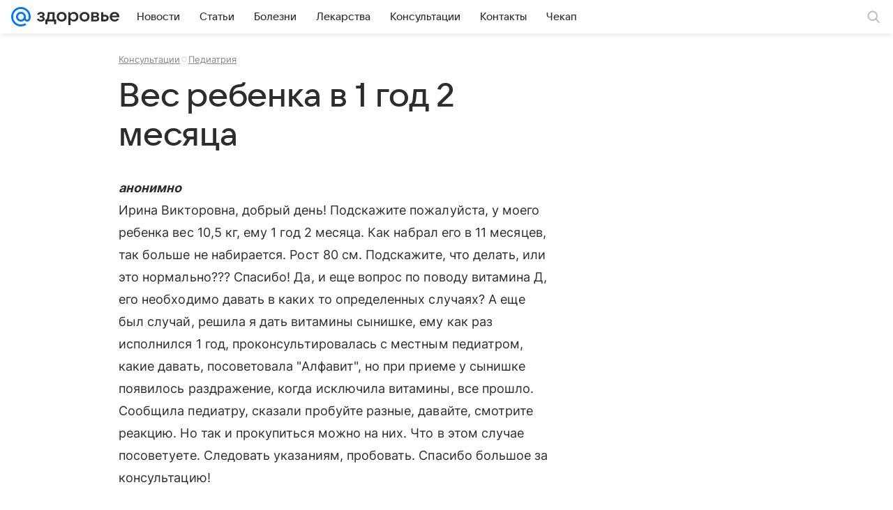

--- FILE ---
content_type: text/html; charset=utf-8
request_url: https://health.mail.ru/consultation/1526282/
body_size: 53438
content:
<!DOCTYPE html>
			<html lang="ru">
			<head>
				<meta charset="utf-8">
  <meta http-equiv="x-ua-compatible" content="ie=edge,chrome=1">
  <meta name="viewport" content="width=device-width, initial-scale=1, maximum-scale=1">
  <title>Вес ребенка в 1 год 2 месяца - Педиатрия - 13 апреля 2014 - Здоровье Mail</title>
    <meta name="description" content="Консультация на тему - Вес ребенка в 1 год 2 месяца - Ирина Викторовна, добрый день! Подскажите пожалуйста, у моего ребенка вес 10,5 кг, ему 1 год 2 месяца. Как набрал его в 11 месяцев, так больше не набирается. Рост 80 см. Подскажите, что делать, или это нормально??? Спасибо! Да,...">
<meta property="og:type" content="website">
<meta property="og:title" content="Вес ребенка в 1 год 2 месяца - Педиатрия - 13 апреля 2014 - Здоровье Mail">
<meta property="og:description" content="Консультация на тему - Вес ребенка в 1 год 2 месяца - Ирина Викторовна, добрый день! Подскажите пожалуйста, у моего ребенка вес 10,5 кг, ему 1 год 2 месяца. Как набрал его в 11 месяцев, так больше не набирается. Рост 80 см. Подскажите, что делать, или это нормально??? Спасибо! Да,...">
<meta property="og:image" content="https://health.mail.ru/img/share_default.png">
<meta property="og:image:height" content="675">
<meta property="og:image:width" content="1200">
<meta property="og:url" content="https://health.mail.ru/consultation/1526282/">
<meta property="og:site_name" content="Здоровье Mail">
<meta property="mrc__share_title" content="Вес ребенка в 1 год 2 месяца - Педиатрия - 13 апреля 2014 - Здоровье Mail">
<meta property="mrc__share_description" content="Консультация на тему - Вес ребенка в 1 год 2 месяца - Ирина Викторовна, добрый день! Подскажите пожалуйста, у моего ребенка вес 10,5 кг, ему 1 год 2 месяца. Как набрал его в 11 месяцев, так больше не набирается. Рост 80 см. Подскажите, что делать, или это нормально??? Спасибо! Да,...">
<meta property="twitter:card" content="summary_large_image">
<meta name="robots" content="max-snippet:-1, max-image-preview:large, max-video-preview:-1">
    <link rel="canonical" href="https://health.mail.ru/consultation/1526282/">
    
    
    <meta name="csrf-token" content="0"/>
    
  
				<link rel="shortcut icon" type="image/x-icon" href="/img/logo/health/favicon.ico"/><link rel="icon" type="image/svg" href="/img/logo/health/favicon.svg"/><link rel="apple-touch-icon" href="/img/logo/health/apple-touch-icon.png" sizes="180x180"/><link rel="icon" type="image/png" href="/img/logo/health/favicon-16x16.png" sizes="16x16"/><link rel="icon" type="image/png" href="/img/logo/health/favicon-32x32.png" sizes="32x32"/><link rel="icon" type="image/png" href="/img/logo/health/favicon-120x120.png" sizes="120x120"/><link rel="manifest" href="/manifest.json"/><meta name="msapplication-config" content="/browserconfig.xml"/><meta name="msapplication-TileColor" content="#0077FF"/><meta name="theme-color" content="#0077FF"/>
				
          <!-- start: /rb/620533?brandsafety=0&_SITEZONE=25&_SITEID=145 -->
          <meta http-equiv="Content-Security-Policy" content="default-src 'self' tel: blob: data: 'unsafe-inline' 'unsafe-eval' mail.ru *.mail.ru *.devmail.ru *.imgsmail.ru *.2gis.com *.2gis.ru s0.2mdn.net *.adlooxtracking.com *.adlooxtracking.ru *.adriver.ru *.ampproject.net *.ampproject.org *.apester.com *.cloudfront.net www.dailymail.co.uk coub.com *.coub.com *.doubleclick.net *.doubleverify.com *.gemius.pl giphy.com *.google.com *.googleapis.com *.googlesyndication.com themes.googleusercontent.com *.gstatic.com video.khl.ru *.moatads.com *.mradx.net ok.ru *.ok.ru *.playbuzz.com *.qmerce.com rutube.ru *.rutube.ru *.serving-sys.com *.serving-sys.ru soundcloud.com *.soundcloud.com *.streamrail.com *.twimg.com twitter.com *.twitter.com player.vimeo.com vine.co vk.com *.vk.com vk.ru *.vk.ru *.weborama.fr *.weborama-tech.ru *.yandex.ru amc.yandex.ru yandex.ru *.yandex.net *.yandex.net *.strm.yandex.net yandex.st yandexadexchange.net *.yandexadexchange.net yastatic.net *.youtube.com *.adsafeprotected.com *.newstube.ru *.bbc.com *.viqeo.tv facecast.net *.facecast.net *.nativeroll.tv *.seedr.com *.ex.co b.delivery.consentmanager.net cdn.consentmanager.net consentmanager.mgr.consensu.org *.consentmanager.mgr.consensu.org *.criteo.com *.criteo.net *.tiktok.com *.tiktokcdn.com promotools.cc telegram.org t.me *.pinterest.com videolink.mycdn.me videolink.okcdn.ru *.okcdn.ru *.mycdn.me *.vkuser.net vkvideo.ru *.vkvideo.ru *.targetads.io id.vk.com id.vk.ru *.cs7777.vk.com *.cdn-vk.ru dd-partner.ru *.surveymonkey.com web.icq.com *.ondoc.me wss://*.ondoc.me *.tokbox.com *.opentok.com *.vseapteki.ru sync.1dmp.io *.hotjar.com wss://*.hotjar.com vseapteki.ru;script-src 'self' 'unsafe-inline' 'unsafe-eval' js-inject *.mail.ru *.devmail.ru *.imgsmail.ru *.api.2gis.ru s0.2mdn.net *.adlooxtracking.com *.adlooxtracking.ru *.algovid.com s3.amazonaws.com cdn.ampproject.org *.apester.com *.bing.com static.bbc.co.uk news.files.bbci.co.uk coub.com *.coub.com *.criteo.com *.criteo.net *.doubleclick.net *.doubleverify.com *.dvtps.com *.flickr.com translate.google.com *.google.com *.googleadservices.com *.googleapis.com *.googlesyndication.com *.googletagmanager.com *.googletagservices.com *.google-analytics.com *.google.ru mediatoday.ru *.moatads.com *.mradx.net *.mxpnl.com *.odnoklassniki.ru ok.ru *.ok.ru *.playbuzz.com *.qmerce.com sb.scorecardresearch.com *.twimg.com *.twitter.com platform.vine.co vk.com *.vk.com vk.ru *.vk.ru *.webvisor.com *.mtproxy.yandex.net amc.yandex.ru *.yandex.net *.strm.yandex.net *.yandex.ru yandex.ru yandex.st yastatic.net *.pinterest.com *.adsafeprotected.com *.serving-sys.com *.serving-sys.ru *.viqeo.tv *.videonow.ru *.nativeroll.tv *.seedr.com b.delivery.consentmanager.net cdn.consentmanager.net *.consentmanager.mgr.consensu.org consentmanager.mgr.consensu.org *.tns-counter.ru *.youtube.com *.ytimg.com *.ex.co *.weborama.fr *.weborama-tech.ru *.tiktok.com *.tiktokcdn.com promotools.cc *.ibytedtos.com telegram.org videolink.mycdn.me videolink.okcdn.ru *.okcdn.ru *.mycdn.me *.vkuser.net mc.yandex.com *.betweendigital.com *.buzzoola.com dd-partner.ru *.surveymonkey.com web.icq.com *.ondoc.me wss://*.ondoc.me *.tokbox.com *.opentok.com *.vseapteki.ru sync.1dmp.io *.hotjar.com wss://*.hotjar.com vseapteki.ru;connect-src 'self' wss://*.mail.ru wss://*.devmail.ru wss://*.viqeo.tv *.mail.ru *.devmail.ru *.imgsmail.ru *.api.2gis.ru s0.2mdn.net *.adlooxtracking.com *.adlooxtracking.ru *.algovid.com *.ampproject.net cdn.ampproject.org *.apester.com *.doubleclick.net *.flickr.com *.googleapis.com *.google-analytics.com *.googlesyndication.com *.googletagmanager.com *.gstatic.com *.mixpanel.com *.mradx.net *.playbuzz.com *.qmerce.com geo.query.yahoo.com twitter.com *.twitter.com *.yadro.ru amc.yandex.ru yandex.ru *.yandex.ru *.strm.yandex.net yandex.st yastatic.net *.yandex.net collector.mediator.media *.serving-sys.com *.serving-sys.ru *.doubleverify.com *.viqeo.tv *.videonow.ru *.vidiom.net *.nativeroll.tv *.seedr.com b.delivery.consentmanager.net cdn.consentmanager.net *.consentmanager.mgr.consensu.org consentmanager.mgr.consensu.org *.criteo.com *.criteo.net *.ex.co *.ibytedtos.com *.smailru.net *.adfox.ru *.weborama.fr *.weborama-tech.ru ok.ru vk.com *.vk.com  vk.ru *.vk.ru *.vk.team videolink.mycdn.me videolink.okcdn.ru *.okcdn.ru *.mycdn.me *.vkuser.net *.google.com mc.yandex.com *.adriver.ru *.googleusercontent.com dd-partner.ru *.surveymonkey.com web.icq.com *.ondoc.me wss://*.ondoc.me *.tokbox.com *.opentok.com *.vseapteki.ru sync.1dmp.io *.hotjar.com wss://*.hotjar.com vseapteki.ru;img-src 'self' * data: blob: mmr: *.criteo.com *.criteo.net ;worker-src blob: 'self' *.mail.ru *.devmail.ru ;" /><meta name="referrer" content="unsafe-url" /><link rel="preconnect" href="https://mcdn.imgsmail.ru/" crossorigin="" /><link rel="preconnect" href="https://mcdn.imgsmail.ru/" /><link rel="dns-prefetch" href="https://mcdn.imgsmail.ru/" /><link rel="preconnect" href="https://ad.mail.ru" crossorigin="use-credentials" /><link rel="dns-prefetch" href="https://ad.mail.ru" /><link rel="preconnect" href="https://resizer.mail.ru" /><link rel="dns-prefetch" href="https://resizer.mail.ru" /><link rel="preconnect" href="https://rs.mail.ru" /><link rel="dns-prefetch" href="https://rs.mail.ru" /><link rel="preconnect" href="https://r.mradx.net" /><link rel="dns-prefetch" href="https://r.mradx.net" /><link rel="preconnect" href="https://mc.yandex.ru" /><link rel="dns-prefetch" href="https://mc.yandex.ru" /><link rel="preconnect" href="https://yastatic.net" /><link rel="dns-prefetch" href="https://yastatic.net" /><link rel="preconnect" href="https://avatars.mds.yandex.net" /><link rel="dns-prefetch" href="https://avatars.mds.yandex.net" /><link rel="preconnect" href="https://ads.adfox.ru" /><link rel="dns-prefetch" href="https://ads.adfox.ru" /><link rel="dns-prefetch" href="https://limg.imgsmail.ru" /><link rel="dns-prefetch" href="https://top-fwz1.mail.ru/" /><link rel="dns-prefetch" href="https://www.tns-counter.ru/" /><link rel="dns-prefetch" href="https://counter.yadro.ru" />
          <!-- end: /rb/620533?brandsafety=0&_SITEZONE=25&_SITEID=145 -->
        
				
          <!-- start: /rb/1084681?version=web&brandsafety=0&_SITEZONE=25&_SITEID=145 -->
          <script id="__xray__">var xrayCore=function(){'use strict';function a(a){for(n.push(a);n.length>o.maxSize;)n.shift()}function b(a){return b="function"==typeof Symbol&&"symbol"==typeof Symbol.iterator?function(a){return typeof a}:function(a){return a&&"function"==typeof Symbol&&a.constructor===Symbol&&a!==Symbol.prototype?"symbol":typeof a},b(a)}function c(a){return a&&"object"===b(a)&&!d(a)}function d(a){return"[object Array]"===Object.prototype.toString.call(a)}function e(a){for(var b in a)if(Object.prototype.hasOwnProperty.call(a,b))return!1;return!0}function f(){for(var a,b={},d=0;d<arguments.length;++d)for(var e in a=arguments[d],a)b[e]=b[e]&&c(b[e])&&c(a[e])?f(b[e],a[e]):a[e];return b}function g(a){var b=encodeURIComponent(JSON.stringify(a));return{size:b.length,raw:b}}function h(){this._batchesByUrls={},this._timeoutId=null,this._config={maxBatchSize:6e4,maxChunkSize:4e3,timeout:1000,idle:!1},window&&"function"==typeof window.addEventListener&&window.addEventListener("beforeunload",this.process.bind(this,!0))}function i(a){return"s".concat(a,"s").replace(/s+/g,"s").replace(/^s$/g,"")}function j(a){for(var b in a)("undefined"==typeof a[b]||null===a[b])&&delete a[b];return a}function k(a,b){for(var c=-1,d=0;d<a.length;d++)if(b===a[d]){c=d;break}return c}function l(){this._config={xrayRadarUrl:"https://xray.mail.ru",pgid:(Date.now()+Math.random()).toString(36),radarPrefix:"",r:"undefined"!=typeof document&&document.referrer||"",defaultParams:{p:"mail",t_feature:"",v:1,skipdwh:!1}}}function m(a,b){for(var c=a.split("&"),d=c[0],e={},f=1;f<c.length;++f){var g=c[f].split("="),h=decodeURIComponent(g[0]),j=decodeURIComponent(g[1]);try{j=JSON.parse(j)}catch(a){}e[h]=j}b=b||{},b.immediately?z.sendImmediately(d,e,b.ga):z.send(d,e,b.ga)}var n=[],o={maxSize:500,getLog:function(){return Array.prototype.slice.call(n,0)},clear:function(){n=[]}},p={log:function(){try{(console.debug||console.log).apply(console,arguments)}catch(a){}},error:function(){try{console.error.apply(console,arguments)}catch(a){}},warn:function(){try{console.warn.apply(console,arguments)}catch(a){}}},q=["p","email","split","utm","r","pgid","o_ss","o_v"],r=!1;h.prototype.setConfig=function(a){var b=Math.max;if(!r)return a.timeout=b(1e3,a.timeout||0),this._config=f(this._config,a),void(r=!0);var c=[];for(var d in a){if(d in this._config){c.push(d);continue}this._config[d]=a[d]}c.length&&p.warn("Queue config field(s) "+c.join(", ")+" are already set and can't be modified")},h.prototype.getConfig=function(){return f(this._config,{})},h.prototype.push=function(b,c){a(c);var d=b+"/batch?"+h._buildQueryString(c);c=h._stringifyParams(c);var e=g(c);if(e.size+2>this._config.maxBatchSize)return void p.error("Radar #"+c.uid+" body is too long: "+e.raw);this._batchesByUrls[d]||(this._batchesByUrls[d]=[[]]);var f,j=this._batchesByUrls[d];for(f=0;f<j.length;++f){var k=j[f];if(g(k.concat([c])).size<=this._config.maxBatchSize){k.push(c);break}}f===j.length&&j.push([c]),this._timeoutId||"function"!=typeof setTimeout||(this._timeoutId=setTimeout(this.process.bind(this),this._config.timeout))},h.prototype.process=function(a){for(var b in clearTimeout(this._timeoutId),this._timeoutId=null,this._batchesByUrls){for(var c=this._batchesByUrls[b],d=0;d<c.length;++d)this._send(b,c[d],a);delete this._batchesByUrls[b]}},h.prototype.isIdle=function(){return this._config.idle},h._buildQueryString=function(a){for(var b=[],c=0;c<q.length;++c){var d=q[c],e="string"==typeof a[d]?a[d]:JSON.stringify(a[d]);(delete a[d],"undefined"!=typeof e&&e.length)&&b.push(encodeURIComponent(d)+"="+encodeURIComponent(e))}var f=[];for(var g in a.baseQuery)f.push(g);f=f.sort();for(var h,j=0;j<f.length;++j)h=f[j],b.push(encodeURIComponent(h)+"="+encodeURIComponent(a.baseQuery[h]));return delete a.baseQuery,b.join("&")},h.prototype._send=function(a,b,c){var d={url:a,data:"batch="+encodeURIComponent(JSON.stringify(b)),type:"POST",async:!0};if(!this._config.idle){if("undefined"==typeof XMLHttpRequest&&!navigator.sendBeacon)return void fetch(a,{method:d.type,body:d.data})["catch"](function(a){p.error("XRay send failed:",a)});if(c&&window.navigator.sendBeacon)return void window.navigator.sendBeacon(d.url,d.data);try{var e=new XMLHttpRequest,f="function"==typeof this._config.beforeSend&&!this._config.beforeSend(e,d);if(f)return void e.abort();e.open(d.type,d.url,d.async),e.withCredentials=!this._config.withoutCredentials,e.send(d.data)}catch(a){p.error("xray.send failed:",a)}}},h._stringifyParams=function(a){var b={};for(var c in a){if("i"==c){b.i=h._stringifyI(a.i);continue}b[c]="string"==typeof a[c]?a[c]:JSON.stringify(a[c])}return b},h._stringifyI=function(a){var b=[];for(var c in a){var d=a[c];b.push(c+":"+d)}return b.join(",")};var s=0,t=["radarPrefix","split","r","pgid","utm","o_ss","o_v"],u=!1,v=new h,w={rlog_dot_error:"xray_rlog_dot_error",rlog_msg_abs:"xray_rlog_msg_abs",too_long:"xray_too_long",not_configured:"xray_not_configured"},x=32,y=64;l.prototype.logger=o,l.prototype.setConfig=function(a,b){a=a||{},u&&this._deleteProtectedParams(a),this.unsafeSetConfig(a,b)},l.prototype.unsafeSetConfig=function(a,b){a=a||{},u=!0,a.split&&(a.split=i(a.split)),a.defaultParams&&a.defaultParams.i&&(a.defaultParams.i=this._formatIntervals(a.defaultParams.i),delete this._config.defaultParams.i),this._config=b?a:f(this._config,a),a.gaTrackingId&&this._initGA(a.gaTrackingId)},l.prototype._deleteProtectedParams=function(a){for(var b=0;b<t.length;++b)delete a[t[b]];return a},l.prototype.addSplit=function(a){this._config.split=i("".concat(this._config.split||"","s").concat(a))},l.prototype.getConfig=function(){return f(this._config,{})},l.prototype.getTotalSended=function(){return s},l.prototype.setQueueConfig=h.prototype.setConfig.bind(v),l.prototype.getQueueConfig=h.prototype.getConfig.bind(v),l.prototype.getInstanceCopy=function(){var a=new l;return u=!1,a.setConfig(this._config,!0),a},l.prototype.send=function(a,b,c){this._send(a,b,c,!0)},l.prototype._send=function(a,b,c,e){if(e&&!u&&a!==w.not_configured){var g=b||{};g.t=a,this._logOwnError(g,w.not_configured),p.warn("Your xray instance is not configured")}if(b=f(b||{},{}),this._config.middlewares)for(var h=0;h<this._config.middlewares.length;h++){var j=this._config.middlewares[h],k=j(a,b,c);a=k.t,b=k.params,c=k.ga}a=d(a)?a.join("_"):a,b.i&&(b.i=this._formatIntervals(b.i)),b=f(this._config.defaultParams,this._config.expid?{dwh:{expid:this._config.expid}}:{},b,{t:a,split:this._config.split,r:this._config.r,pgid:this._config.pgid,utm:this._config.utm,o_ss:this._config.o_ss,o_v:this._config.o_v,baseQuery:this._config.baseQuery,uid:s++}),b.skipdwh&&b.dwh&&delete b.dwh;for(var l=[b.t_feature,this._config.radarPrefix],m=0;m<l.length;++m)l[m]&&(b.t=l[m]+"_"+b.t);delete b.t_feature;try{b=this._validateParams(b,e)}catch(a){return p.log("xray",b.uid,b),void p.error(a.message)}if(this._config.verbose&&p.log("xray",b.uid,b.t,b,c?"GA: "+!!c:void 0),v.push(this._config.xrayRadarUrl,b),!0===c&&!this._config.gaTrackingId)return void p.error("Radar #"+b.uid+": no GA tracking id specified");var n="string"==typeof c?c:this._config.gaTrackingId;if(!!c&&n&&!v.isIdle()){if(b.i){for(var o in b.i)this._sendGA(a+"_"+o,b.i[o],n);return}this._sendGA(a,b.v,n)}},l.prototype.sendImmediately=function(a,b,c){this.send(a,b,c),v.process()},l.prototype.addMiddleware=function(a){this._config.middlewares||(this._config.middlewares=[]),-1===k(this._config.middlewares,a)&&this._config.middlewares.push(a)},l.prototype.removeMiddleware=function(a){if(this._config.middlewares){var b=k(this._config.middlewares,a);-1<b&&this._config.middlewares.splice(b,1)}},l.prototype._sendGA=function(a,b,c){"function"!=typeof gtag&&this._initGA(c);var d=a.split(/_/g),e=d[1]||d[0],f=d[1]?d[0]:"",g=d.slice(2).join("_"),h={value:b,send_to:c};f&&(h.event_category=f),g&&(h.event_label=g),gtag("event",e,h)},l.prototype._initGA=function(a){if(!window.gtag){var b=document.createElement("script");b.src="https://www.googletagmanager.com/gtag/js?id="+a,b.type="text/javascript",document.getElementsByTagName("head")[0].appendChild(b),window.dataLayer=window.dataLayer||[],window.gtag=function(){window.dataLayer.push(arguments)},gtag("js",new Date)}gtag("config",a,{send_page_view:!1})},l.prototype._logOwnError=function(a,b,c){var d="xray_err",e=a.p;if(e){if(e.length+8+1>x){e=e.slice(0,x-8-1)}d="".concat(e,"_").concat("xray_err")}var f=a.t;f.length>y&&(f=f.slice(0,y)),this._send(b,{skipdwh:!0,rlog:d,rlog_message:{t:f,err:b,value:c}},!1,!1)},l.prototype._validateParams=function(a,b){a=j(a),a.rlog&&-1!==a.rlog.indexOf(".")&&(b&&this._logOwnError(a,w.rlog_dot_error,a.rlog),p.error("Radar #".concat(a.uid,": rlog can not contain file extension")),delete a.rlog,delete a.rlog_message),a.rlog&&a.rlog_message||(a.rlog_message&&(b&&this._logOwnError(a,w.rlog_msg_abs),p.error("Radar #".concat(a.uid,": rlog_message would not be sent without rlog"))),delete a.rlog,delete a.rlog_message),e(a.dwh)&&delete a.dwh;var c={32:[a.p,a.rlog],64:[a.p+"_"+a.t]};for(var d in a.i)c[32].push(d),c[64].push(a.p+"_"+a.t+"_"+d);for(var f in c)for(var g=c[f],h=0;h<g.length;++h)if(g[h]&&g[h].length>f)throw b&&this._logOwnError(a,w.too_long,g[h].slice(0,f)),new Error("Radar #".concat(a.uid,": value is too long: ").concat(c[f][h])+" (len: ".concat(g[h].length,", limit: ").concat(f,")"));return a},l.prototype._formatIntervals=function(a){if(c(a))return a;var b={};if(d(a)){for(var e,f=0;f<a.length;++f)e=a[f].split(":"),b[e[0]]=+e[1]||this._config.defaultParams.v;return b}if("string"==typeof a){var g=a.split(",");return this._formatIntervals(g)}};var z=new l;return m.setConfig=function(a){z.setConfig(j({verbose:a.verbose,pgid:a.pgid,split:a.split,xrayRadarUrl:a.xrayRadarUrl||a.XRAY_RADAR_URL,radarPrefix:a.radarPrefix||a.RadarPrefix,utm:a.utm,o_ss:a.o_ss,o_v:a.o_v,baseQuery:a.baseQuery,gaTrackingId:a.gaTrackingId||a.GA_TRACKING_ID,defaultParams:a.defaultParams||j({p:a.project,email:a.ActiveEmail})})),z.setQueueConfig(j({maxBatchSize:a.MAX_BATCH_SIZE,maxChunkSize:a.MAX_CHUNK_SIZE,beforeSend:a.beforeSend,timeout:a.timeout,idle:a.idle,withoutCredentials:a.withoutCredentials}))},m.getConfig=l.prototype.getConfig.bind(z),m.addSplit=l.prototype.addSplit.bind(z),m.unsafeSetConfig=l.prototype.unsafeSetConfig.bind(z),m.setQueueConfig=l.prototype.setQueueConfig.bind(z),m.getQueueConfig=l.prototype.getQueueConfig.bind(z),m.getTotalSended=l.prototype.getTotalSended.bind(z),m.send=l.prototype.send.bind(z),m.sendImmediately=l.prototype.sendImmediately.bind(z),m.getInstanceCopy=l.prototype.getInstanceCopy.bind(z),m.addMiddleware=l.prototype.addMiddleware.bind(z),m.removeMiddleware=l.prototype.removeMiddleware.bind(z),"undefined"!=typeof window&&"function"==typeof window.define&&window.define.amd&&window.define("@mail/xray",function(){return m}),m}();</script><script id="__xray-init__">xrayCore.setConfig({defaultParams: {p: 'health-mail-ru-web',},verbose: true});xrayCore.send('pk-xray-ready');</script>
          <!-- end: /rb/1084681?version=web&brandsafety=0&_SITEZONE=25&_SITEID=145 -->
        
				
          <!-- start: /rb/1108607?vk-tokens=1 -->
          <link rel="preload" href="https://mcdn.imgsmail.ru/js/promisified-dom-events/3.0.0/promisifiedDomEvents.min.js" as="script"/><link rel="preload" href="https://imgs2.imgsmail.ru/static/fonts/Inter/WOFF2/InterRegular.woff2" as="font" type="font/woff2" crossorigin=""/><link rel="preload" href="https://imgs2.imgsmail.ru/static/fonts/Inter/WOFF2/InterMedium.woff2" as="font" type="font/woff2" crossorigin=""/><link rel="preload" href="https://imgs2.imgsmail.ru/static/fonts/Inter/WOFF2/InterBold.woff2" as="font" type="font/woff2" crossorigin=""/><link rel="preload" href="https://imgs2.imgsmail.ru/static/fonts/MailSans/WOFF2/MailSansVariative.woff2" as="font" type="font/woff2" crossorigin=""/><link rel="stylesheet preload" href="https://mcdn.imgsmail.ru/fonts/vk-tokens/1.0.2/fonts.css" as="style"/><link rel="preload" href="https://imgs2.imgsmail.ru/static/fonts/v1.100/VKSansDisplay/WOFF2/VKSansDisplayLight.woff2" as="font" type="font/woff2" crossorigin=""/><link rel="preload" href="https://imgs2.imgsmail.ru/static/fonts/v1.100/VKSansDisplay/WOFF2/VKSansDisplayRegular.woff2" as="font" type="font/woff2" crossorigin=""/><link rel="preload" href="https://imgs2.imgsmail.ru/static/fonts/v1.100/VKSansDisplay/WOFF2/VKSansDisplayMedium.woff2" as="font" type="font/woff2" crossorigin=""/><link rel="preload" href="https://imgs2.imgsmail.ru/static/fonts/v1.100/VKSansDisplay/WOFF2/VKSansDisplayDemiBold.woff2" as="font" type="font/woff2" crossorigin=""/><link rel="preload" href="https://imgs2.imgsmail.ru/static/fonts/v1.100/VKSansDisplay/WOFF2/VKSansDisplayBold.woff2" as="font" type="font/woff2" crossorigin=""/><link rel="stylesheet preload" href="https://mcdn.imgsmail.ru/fonts/vk-tokens/1.0.3/fonts.css" as="style"/><script src="https://mcdn.imgsmail.ru/js/promisified-dom-events/3.0.0/promisifiedDomEvents.min.js"></script><script src="https://ad.mail.ru/static/sync-loader.js" nonce crossorigin="anonymous" async></script><script src="https://ad.mail.ru/static/vk-adman.js?sdk=1" type="application/javascript" id="adman3-instance" async></script>
          <!-- end: /rb/1108607?vk-tokens=1 -->
        

				<link data-chunk="common" rel="stylesheet" href="/dist/media.css?a15503649e19a9de03dd">
<link data-chunk="common" rel="stylesheet" href="/dist/common.css?61648677e19d7d656605">
<link data-chunk="05d5fc200e5dae6b40d0230ff01d4b53" rel="stylesheet" href="/dist/chunks/05d5fc200e5dae6b40d0230ff01d4b53.0a195b22ee96f92ec9f9.css">
			</head>
			<body>
				
          <!-- start: /rb/1084682?brandsafety=0&_SITEZONE=25&_SITEID=145 -->
          
<script id="__core-keeper__">
var coreKeeper=function(a){"use strict";var S="string",i="object",y="function";function z(a,b){return typeof a===b}function T(c,a){for(var b in a)Object.defineProperty(c,b,{enumerable:!1,value:a[b]})}var U,b=typeof globalThis===i&&globalThis|| typeof window===i&&window|| typeof global===i&&global||{},V=b.console,o=b.document||{},A=b.location||{},p=b.navigator||{},d=p.connection,j=b.performance,k=function(){},B=z(j&&j.now,y)?function(){return j.now()}:Date.now,C=b.setTimeout.bind(b),W=(b.requestAnimationFrame||C).bind(b),X=(b.addEventListener||k).bind(b),_=null,Y=void 0;function D(a){var e,f,b,g=0,h=(a=a||{}).now||B,i=a.warn,j=a.prefix||"",c=a.addons||[],k=[],l=function(a,b,d){for(e=c.length;e--;)c[e][a](b,d)},d=function(c,m,p,t,u,q,n,o,v){c=j+c,(m===b||o)&&(m=!o&&k[0]||_),p[c]&&i&&i("Timer '"+c+"' exists");var r=q==_,a=p[c]={id:++g,name:c,parent:m,unit:t||"ms",start:r?h():q,end:n!=_?n:_,meta:v};function s(a,b,c){(f=p[a=j+a])?z(f.stop,y)?f.stop(b,c):i&&i("Timer '"+a+"'.stop is not a func",{entry:f}):i&&i("Timer '"+a+"' not exists")}return T(a,{stop:function(b,d){if(b==_||b>=0||(d=b,b=Y),a.meta=a.meta||d,a.end=b==_?h():b,p[c]=_,u)for(e=k.length;e--;)k[e]===a&&k.splice(e,1);return l("end",a,r),a}}),m&&(m.end!==_&&n==_?i&&i("Timer '"+c+"' stopped"):(a.unit=m.unit,m.entries.push(a))),u&&(a.entries=[],T(a,{add:function(c,e,b,f,g){return d(c,a,p,f,0,e,b).stop(b,g)},time:function(e,b,c){return b>=0||(c=b,b=Y),d(e,a,p,c,Y,b)},group:function(f,b,c,e){return z(b,"boolean")&&(e=c,c=b,b=_),z(b,S)&&(e=b,b=_,c=0),z(c,S)&&(e=c),d(f,a,p,e,1,b,_,c)},timeEnd:s,groupEnd:s}),!o&&g>1&&k.unshift(a)),l("start",a,r),a};return(b=d(0,_,Object.create(null),"ms",1,0,0,1)).v="2.0.0-rc.28",b.addons=c,b}var e=function(b,c){var a;try{(a=new PerformanceObserver(function(a){a.getEntries().map(c)})).observe({type:b,buffered:!0})}catch(d){}return a},Z=function(a){a&&a.disconnect()},aa=function(a,b){try{a&&a.takeRecords().map(b)}catch(c){}},E="hidden",ab=!1,ac=!1,F=-1,f=function(b,a){ab||(ab=!0,X("pagehide",function(a){ac=!a.persisted}),X("beforeunload",k)),X("visibilitychange",function(a){o.visibilityState===E&&b(a.timeStamp,ac)},{capture:!0,once:!!a})};o&&(F=o.visibilityState===E?0:1/0,f(function(a){F=a},!0));var ad=function(){return F};function ae(c){var a,e,h=this.badge,b=c.unit,d=(c.end-c.start)/("KB"===b?1024:1),f=h+c.name+("none"!==b&&b?": %c"+(b&&"raw"!==b?d.toFixed(3)+b:d):"%c"),g="font-weight:bold;"+(a=d,"color:#"+((a="KB"===(e=b)?a/8:"fps"===e?70-a:a)<5?"ccc":a<10?"666":a<25?"333":a<50?"f90":a<100?"f60":"f00"));"entries"in c?((V.groupCollapsed||V.group)(f,g),c.entries.forEach(ae,this),V.groupEnd()):V.log(f,g)}var G,l,H=D({addons:/pk-print/.test(A)?[(G={badge:"\u{1F505}"},{start:k,end:function(a){a.parent||ae.call(G,a)}})]:[]}),m=function(a,b,c,d,e,f){W(function(){var i=H.group(a,b,e);for(var g in d)if(d.hasOwnProperty(g)){var h=d[g];i.add(g,h[0],h[1],h[2])}i.stop(c,f)})},g=p.deviceMemory,h=j.hardwareConcurrency,q=h<=4||g<=4,I=h>4||g>4?"high":q?"low":"unk",$=q||d&&(["slow-2g","2g","3g"].indexOf(d.effectiveType)> -1||d.saveData)?"low":"high",n=((l={})["type_"+I]=[0,1],l["exp_"+$]=[0,1],l);g&&(n.memory=[0,g]),h&&(n.hardware_concurrency=[0,h]),m("pk-device",0,1,n,"raw");var af=0,J=function(){try{var a=j.getEntriesByType("navigation")[0],k=a.fetchStart,l=a.domainLookupStart,e=a.domainLookupEnd,f=a.requestStart,g=a.responseStart,b=a.responseEnd,c=a.domComplete,h=a.domInteractive,i=a.domContentLoadedEventEnd,d=a.loadEventEnd;b&&0===af&&(af=1,m("pk-nav-net",k,b,{dns:[l,e],tcp:[e,f],request:[f,g],response:[g,b]})),c&&1===af&&(af=2,m("pk-nav-dom-ready",b,c,{interactive:[b,h],"content-loaded":[h,i],complete:[i,c]})),d&&2===af&&(af=3,m("pk-nav-dom-load",b,d,{ready:[b,c],load:[c,d]})),3!==af&&C(J,250)}catch(n){}};J();var ag,ah=function(a,b,c){return a<=b?"good":a<=c?"needs-improvement":"poor"},ai=0,aj=0,K=function(b){var c,d,e,f=b.startTime,a=b.processingStart-f;f<ad()&&(a&&m("pk-fid",0,a,((c={value:[0,a]})["score_"+ah(a,100,300)]=[0,a],c)),ai&&m("pk-tbt",0,ai,((d={value:[0,ai]})["score_"+ah(ai,300,600)]=[0,ai],d)),aj&&m("pk-tti",0,aj,((e={value:[0,aj]})["score_"+ah(aj,3800,7300)]=[0,ai],e)),Z(ag),Z(ak))},ak=e("first-input",K);f(function(){aa(ak,K)},!0);var al={},am=e("paint",function(b){var d,c=b.name,a=b.startTime;a<ad()&&(al[c]=[0,a],"first-contentful-paint"===c&&(al["score_"+ah(a,1e3,2500)]=[0,a],m("pk-paint",0,a,al),d=a,ag=e("longtask",function(a){var c=a.startTime,b=a.duration;c>d&&"self"===a.name&&b>0&&(ai+=b-50,aj=c+b)}),Z(am)))}),an=0,ao=!1,L=function(b){var a=b.startTime;a<ad()?an=a:aq()},ap=e("largest-contentful-paint",L),aq=function(){var a;!ao&&an&&m("pk-lcp",0,an,((a={value:[0,an]})["score_"+ah(an,2500,4e3)]=[0,an],a)),ao=!0,Z(ap)},r=function(){aa(ap,L),aq()};f(r,!0),function(a){try{U||(U=new Promise(function(a){["keydown","mousedown","scroll","mousewheel","touchstart","pointerdown"].map(function(b){X(b,a,{once:!0,passive:!0,capture:!0})})})),U.then(a)}catch(b){}}(r);var ar=0,M=function(a){a.hadRecentInput||(ar+=a.value)},as=e("layout-shift",M);f(function(c,b){var a;aa(as,M),b&&ar&&m("pk-cls",0,ar,((a={value:[0,ar]})["score_"+ah(ar,.1,.25)]=[0,ar],a))});var s=d,t=function(){var a;m("pk-conn",0,1,((a={downlink:[0,s.downlink],downlinkMax:[0,s.downlinkMax],rtt:[0,s.rtt]})["save_data_"+s.saveData]=[0,1],a["effective_type_"+(s.effectiveType||"unk")]=[0,1],a),"raw")};try{s?(t(),s.addEventListener("change",t)):m("pk-conn",0,1,{effective_type_unk:[0,1]},"raw")}catch(at){}var au=function(){return(au=Object.assign||function(d){for(var a,b=1,e=arguments.length;b<e;b++)for(var c in a=arguments[b])Object.prototype.hasOwnProperty.call(a,c)&&(d[c]=a[c]);return d}).apply(this,arguments)};function u(a){return a&&a.__esModule&&Object.prototype.hasOwnProperty.call(a,"default")?a.default:a}function v(b,a){return b(a={exports:{}},a.exports),a.exports}var w=v(function(c,b){var a;Object.defineProperty(b,"__esModule",{value:!0}),b.Tag=void 0,(a=b.Tag||(b.Tag={})).Core="core",a.Global="gl",a.Self="self",a.Async="async",a.Ignore="ign",a.Known="known",a.API="api",a.Shared="shr",a.Ext="ext",a.ThirdParty="3rd",a.RB="rb",a.Unknown="unk"});u(w),w.Tag;var c=v(function(b,a){Object.defineProperty(a,"__esModule",{value:!0}),a.coreLoggerHMR=a.coreLoggerDispatchKnownError=a.coreLoggerDispatchAPIError=a.coreLoggerDispatchIgnoredError=a.coreLoggerDispatchSelfError=a.coreLoggerDispatchReactError=a.coreLoggerDispatchError=a.getCoreLogger=a.Tag=void 0,Object.defineProperty(a,"Tag",{enumerable:!0,get:function(){return w.Tag}}),a.getCoreLogger=function(){return"undefined"!=typeof coreLogger?coreLogger:void 0},a.coreLoggerDispatchError=function(c,d,e){var b;null===(b=(0,a.getCoreLogger)())|| void 0===b||b.dispatchError(c,d,e)},a.coreLoggerDispatchReactError=function(c,d,e){var b;null===(b=(0,a.getCoreLogger)())|| void 0===b||b.dispatchReactError(c,d,e)},a.coreLoggerDispatchSelfError=function(b,c,d,e){(0,a.coreLoggerDispatchError)(c,d,{category:b,tag:w.Tag.Self,log:e})},a.coreLoggerDispatchIgnoredError=function(b,c,d,e){(0,a.coreLoggerDispatchError)(c,d,{category:b,tag:w.Tag.Ignore,log:e})},a.coreLoggerDispatchAPIError=function(b,c,d,e){(0,a.coreLoggerDispatchError)(c,d,{category:b,tag:w.Tag.API,log:e})},a.coreLoggerDispatchKnownError=function(b,c,d,e){(0,a.coreLoggerDispatchError)(c,d,{category:b,tag:w.Tag.Known,log:e})},a.coreLoggerHMR=function(g,f){var e=(0,a.getCoreLogger)();if(e){var b=e.errors.rules,c=e.errors.opts.errors,d=g.priority||[];b.set("clear"),c&&c.rules&&(b.set(c.rules),d.push.apply(d,[].concat(c.priority||Object.keys(c.rules)))),f&&(b.set(f.rules),d.push.apply(d,f.priority||[])),b.set(g.rules),b.priority(d);try{e.pkg.v="12.2.1",localStorage.setItem(process.env.LOGGER_LS_PRESET_VER_KEY,"12.2.1")}catch(h){}}}});u(c),c.coreLoggerHMR,c.coreLoggerDispatchKnownError,c.coreLoggerDispatchAPIError,c.coreLoggerDispatchIgnoredError,c.coreLoggerDispatchSelfError,c.coreLoggerDispatchReactError;var av=c.coreLoggerDispatchError;c.getCoreLogger;var N=c.Tag,O={name:"@mail-core/dashboard",v:"12.2.1"},aw=/^(\d+)\.(\d+)\.(\d+)/,x=function(a){return"request"in a&&a.data&&"status"in a.data&&"body"in a.data?a.data.status:null},ax={parseStatus:x},ay={tag:N.API,category:"5XX",silent:!0,log:!0},az=/^(https?:)?\/\/.*?\/+|\/*\?+.+|^\/|api\/+v1\/+/gi,aA=/[^%.a-z\d-]+/g,aB=/^api_v(\d)/g,aC=/\/*cgi-bin/g,aD=/golang/g,aE=/(^|\/)(\d+|(?:\d|[a-z]+\d)[\da-z]{2,})(?=\/|$)/g,aF=/(^|\/)([0-9-a-f]{2,}-[0-9-a-f-]+)(?=\/|$)/g,aG=/(_u?id){2,}|%[%a-z\d._]+/g,aH=/graphql/g;function aI(a){return a&&(!a.responseType||"text"===a.responseType)&&a.responseText||""}var aJ=[[/\/(ph|ag)\//,"portal"],[/\/hb\//,"hotbox"],[/\/pkgs\//,"pkgs"],[/\.imgsmail\.ru\//,"imgs"],[/\.filin\.mail\.ru\//,"filin"],[/\bmail\\.ru/,"mail"],[/\/\/top-/,"top"],[/analytics/,"analyt"],[new RegExp("\\/\\/"+location.host+"\\/"),"host"]];function aK(e){for(var b="",a=0,c=aJ;a<c.length;a++){var d=c[a];if(d[0].test(e)){b=d[1];break}}return b||"unk"}var aL,aM="@mail-core/dashboard:timespent_sections",aN={maxSessionPause:5,beforeSend:k,login:"",section:"__base__"},aO=0;function P(b){if(clearInterval(aL),b){var c,a=aW(),h=b.section,i=b.login;if(a){for(var d=0,g=a;d<g.length;d++){var e=g[d];if(e.section===h&&e.user_id===i){c=e;break}}if(c){var f=a.indexOf(c);a[f].last_duration_update_timestamp=a$(),a[f].duration_sec=a[f].duration_sec+1,aT(),aN=au(au({},aN),b);try{localStorage.setItem(aM,JSON.stringify(a))}catch(j){}return}}aP(b),function(b){var c=aY(b),a=aW();null==a||a.push(c);try{localStorage.setItem(aM,JSON.stringify(a))}catch(d){}}(a$())}else aP()}function aP(b){aN=au(au({},aN),b);var c,h,d,f,g,a=(c=aQ,d=!1,function(){for(var b=[],a=0;a<arguments.length;a++)b[a]=arguments[a];return d||(d=!0,h=c(b)),h});f=a,g=e("paint",function(a){var b=a.name;a.startTime<ad()&&"first-contentful-paint"===b&&(f(),Z(g))}),window.setTimeout(a,5e3)}function aQ(){"hidden"!==o.visibilityState&&aR(),X("visibilitychange",function(){"hidden"===o.visibilityState?clearInterval(aL):aR()})}function aR(){var a=a$();aO||(aO=a),aW()?aS(a):aS(a,!0),aT()}function aS(b,c){void 0===c&&(c=!1);var g=aW();if(g){var d,l,h,i,e,j,a=(d=g,l=b,i=(h=d.filter(function(a){return aU(a,l)})).filter(aZ),e=d.filter(function(a){return!aU(a,l)}),j=e.filter(aZ),{toSend:h,toReset:i,toLeave:e,toUpdate:j}),f=a.toLeave,m=a.toReset,n=a.toSend,k=a.toUpdate;n.forEach(aX),m.length&&f.push(aY(b)),k.length&&k.forEach(function(a){a.last_duration_update_timestamp=b,a.duration_sec=a.duration_sec+1});try{f.length?localStorage.setItem(aM,JSON.stringify(f)):localStorage.removeItem(aM)}catch(o){}}else if(c)try{localStorage.setItem(aM,JSON.stringify([aY(b)]))}catch(p){}}function aT(){aL=window.setInterval(function(){aS(a$())},1e3)}function aU(a,b){return b-a.last_duration_update_timestamp>a.max_session_pause}function aV(a){return a&&["user_id","section","last_duration_update_timestamp","duration_sec","open_timestamp","max_session_pause"].every(function(b){return a.hasOwnProperty(b)})}function aW(){var b;try{var a=JSON.parse(localStorage.getItem(aM)||"");(null==a?void 0:a.length)&&Array.isArray(a)&&a.every(aV)&&(b=a)}catch(c){}return b}function aX(b){var a=b.duration_sec;if(a){var c=au({domain:location.host,pause_allowed_sec:aN.maxSessionPause},b),d={dwh:c};aN.beforeSend(c),m("pk-timespent",0,a,{duration:[0,a]},"raw",d)}}function aY(a){return{duration_sec:0,last_duration_update_timestamp:a,open_timestamp:aO,section:aN.section,user_id:aN.login,max_session_pause:aN.maxSessionPause}}function aZ(a){var b=a.user_id,c=a.section;return b===aN.login&&c===aN.section}function a$(){return Math.floor(Date.now()/1e3)}var a_={latency:[30,60,120],route:[200,400,800],"route:cached":[100,300,600],page:[100,200,300],"page:frag":[30,60,120],"page:json":[20,30,60],"inline:code":[100,200,300],fetch:[500,1e3,2e3],"fetch:fast":[100,200,300],"app:load":[300,600,900],"app:init":[150,300,600],"app:render":[300,600,800],"app:ready":[1500,2500,3500],"js:bundle":[200,400,800],"js:bundle:m":[1e3,3e3,7e3],"js:bundle:l":[2e3,5e3,1e4],"css:bundle":[150,300,450],"css:bundle:l":[300,600,800],"srv:resp":[200,400,800],"biz:adv:await":[2e3,3e3,4e3]},a0=Object.create(null),a1=!1,a2=null,a3={"pk-app-ready":1,"pk-paint":1,"pk-lcp":1,"pk-cls":1,"pk-fid":1,"pk-tbt":1,"pk-tti":1};function a4(b){for(var a in a0)a2[!0===b?"sendImmediately":"send"](a,a0[a]);a0=Object.create(null),a1=!1}function a5(){if(a2)return a2;var b="undefined"==typeof window?{}:window,c=b.require,a=b.xrayCore;try{a=a&&a.send?a:c("@mail/xray")}catch(d){try{a=c("mrg-xray")}catch(e){}}return a}var a6=/-a_5\d\d$/;function Q(c,b,e,f){var d=f&&f.dwh,a=a0[b];a||(a={t:b,v:c,i:{}},d||a3[b]||a6.test(b)||(a.skipdwh=!0),d&&(a.dwh=d),a0[b]=a),e?a.i[e.slice(0,32)]=c:a.v=c,a1||(a1=!0,function a(){a2||(a2=a5()),a2?W(function(){return a4()}):C(a,100)}())}function R(a){a2=a||a2}var a7=["good","moderate","needs-imp"],a8=Date.now(),a9={},ba=!1,bb=0,bc=!1,bd=null,be=0,bf=function(){return o.visibilityState},bg=function(){return"visible"===bf()},bh=function(){var a;bg()&&bb++,m("pk-vis-state",0,bb,((a={})[bf()]=[0,1],a))},bi=function(a){return a<ad()?"":"idle_"};function bj(c){var b,d=c.type,a=B(),e=a>9e5?"max":a>6e5?"15m":a>3e5?"10m":a>6e4?"5m":a>3e4?"1m":a>15e3?"30s":a>1e4?"15s":a>5e3?"10s":"5s";m("pk-unload",0,a,((b={})[d]=[0,a],b["type_score_"+e]=[0,a],b))}function bk(a){return a<2e3?"fast":a<4e3?"moderate":a<15e3?"slow":a<3e4?"very-slow":"fail"}return a.api=function(b,e){void 0===e&&(e={});var o=e.error,f=e.duration||1,i=e.url,s=e.category,p=e.responseLength,l=0,d=e.status||"unk",h=e.apiStatus||d;if("object"==typeof b){var g="xhr"in b&&b.xhr||"request"in b&&b.request||"status"in b&&"readyState"in b&&b;if("duration"in b&&(f=b.duration||f),"status"in b&&(h=d=b.status),"ok"in b&&(l=4),g&&(d=g.status||d,l=g.readyState||l,p=function(a){var b,c;if(a){c=aI(a);try{b=c.length||+a.getResponseHeader("content-length")||0}catch(d){}}return b}(g),i=i||g.responseURL),"url"in b&&(i=i||b.url),h=ax.parseStatus(b)||h,e.log5XX&&(d>=500||h>=500)){var t="[HTTP] "+(g?g.status+" "+g.statusText:"No XHR"),q=new Error(d>=500?t:"[API] "+h+" ("+t+")");q.source=i,q.stack="";try{av(q,{sender:"api",url:i,status:d,apiStatus:h,headers:g&&["content-type","date","x-host","x-request-id","x-mru-json-status","x-mru-request-id"].reduce(function(a,b){return a[b]=g.getResponseHeader(b),a},{}),response:aI(g).slice(0,140)},ay)}catch(w){av(w,q,{category:"api",tag:N.Core})}}}else d=b,h=e.apiStatus||d;var u,r,m,a,c,n,v=H.group("pk-api",0,!0),j=v.add,k="x-"+(!1!==s?((r=(u=i)?u.toLowerCase().replace(az,"").replace(aC,"pl").replace(aF,"$1uid").replace(aE,"$1id").replace(aA,"_").replace(aB,"v$1").replace(aD,"go").replace(aH,"gql").replace(aG,"_id"):"unk").length>24&&(r=r.replace(/([^_]{3,})/g,function(b,a){return a.replace(/-/.test(a)?/-([a-z])[a-z]*/g:/([^/-])[aeiou]+/g,"$1").replace(/([^aeiou])(\1+)/,"$1")})),r.slice(0,24).replace(/[_-]+/g,"_")):s||"unk");j(k+"-hit",0,f),4!==l&&j(k+"-r_"+(0===(m=l)?"unset":1===m?"open":2===m?"headers":3===m?"loading":4===m?"done":"unk"),0,f),p&&j(k+"-l_"+(c="zero",null==(a=p)?c="unk":a>0&&a<=1024?c=1:a>1024&&a<=5120?c=5:a>5120&&a<=10240?c=10:a>10240&&a<=25600?c=25:a>25600&&a<=51200?c=50:a>51200&&a<=102400?c=100:a>102400&&a<=204800?c=200:a>204800&&a<=512e3?c=500:a>512e3&&(c="max"),0===c?"zero":c),0,p),j(k+"-h_"+d,0,f),d>=200&&d<300&&j(k+"-a_"+h,0,f),f>3e3&&j(k+"-s_"+((n=f)<=5e3?"5s":n<=1e4?"10s":n<=3e4?"30s":n<=3e5?Math.ceil(n/6e4)+"m":"max"),0,f),o&&j(k+"-e_"+(o instanceof Error&&o.name||o),0,f),v.stop(f)},a.appReady=function(b){if(!bc){bc=b||!0;var a=B(),c=H.group("pk-app-ready",0,!0),d=bi(a);c.add(b?"fail":"success",0,a),b?(av(b,null,{category:"app-err",tag:N.Self}),c.add("error_"+(b.requireType||b.name||"unk"),0,a)):(c.add(d+"total",0,a),c.add(d+"score_"+bk(a),0,a)),c.stop(a)}},a.axiosRpcLike=x,a.axiosSwaLike=function(a){return"request"in a&&a.data&&"code_number"in a.data?a.data.code_number:null},a.combine=function(){for(var b=[],a=0;a<arguments.length;a++)b[a]=arguments[a];return function(){for(var d=[],a=0;a<arguments.length;a++)d[a]=arguments[a];for(var c=0;c<b.length;c++){var e=b[c].apply(null,d);if(e)return e}return null}},a.init=function(c){try{(function(a){var b;if(!ba){ba=!0,null==(be=(a9=a).appReadyTimeout)&&(be=6e4),R(a.xrayCore),H.addons.push.apply(H.addons,[(void 0===j&&(j=Q),{start:k,end:function(a){var b=a.end-a.start,c=a.meta||{},f=a_[c.score]||c.score,e=a.name+(c.appendix?"-"+c.appendix:"")+(c.postfix||"");if(null===a.parent&&/^(pk|ut)-/.test(e)&&b&&(j(b,e,!1,a.meta),"entries"in a&&a.entries.forEach(function(a){var b=a.end-a.start;b>=0&&j(b,e,a.name)}),f&&3===f.length))for(var d=0;d<4;d++){if(b<=f[d]){j(b,e,a7[d]);break}3===d&&j(b,e,"poor")}}})].concat(a.systemAddons||[]));var j,d,e,f,g,c=B(),i=(d=O.v,void 0===d&&(d=""),void 0===e&&(e=1e4),(f=d.match(aw))&& +f[1]*Math.pow(e,2)+ +f[2]*e+ +f[3]|| -1),h=bi(c);m("pk-init",0,c,((b={})["ver_"+i]=[0,1],b[h+"total"]=[0,c],b[h+"score_"+bk(c)]=[0,c],b["tab_"+bf()]=[0,1],b)),(g=a.api)&&(ax=au(au({},ax),g)),function(){var a="undefined"!=typeof userKeeper&&userKeeper;if(a){var b=D({prefix:"ut-",addons:H.addons});a.time=b.time,a.timeEnd=b.timeEnd,a.forEach(function(a){0===a[1]?b.time(a[0],a[2],"ms"):b.timeEnd(a[0],a[2],a[3])}),a.length=0}}(),P(a.timespent),a.checkCrossOrigin&&setTimeout(function(){var c=document.getElementsByTagName("script"),a=c.length;if(a>0){for(var d=H.group("mc-srp",0,!0);a--;){var b=c[a];b.src&&!b.crossOrigin&&d.add(aK(b.src),0,1)}d.stop(1)}},6e4),X("unload",bj),X("beforeunload",bj),bh(),o.addEventListener("visibilitychange",bh),window.addEventListener("beforeunload",function(){var b,c,a=B(),d=[[a<(a9.fastCloseLimit||2e3)?"fast":"nofast",a],[bb?"view":"noview",bb],[bg()?"focus":"nofocus",a],[(bc?"":"no")+"ready"+(!!bc!==bc?"-err":""),a]];d.push([d.map(function(a){return a[0]}).join("_"),a]),bd&&(null===(b=a5())|| void 0===b||b.sendImmediately("pk-close-dupl",{v:a,i:bd})),bd={};for(var e=0,f=d;e<f.length;e++){var g=f[e],h=g[0],i=g[1];bd[h]=i}null===(c=a5())|| void 0===c||c.sendImmediately("pk-page-close",{v:a,i:bd}),a4(!0)}),be&&C(function(){if(!bc&&B()<ad()){var a={loadTime:Date.now()-a8,timeout:be},b=p.connection;try{a.effectiveType=b&&b.effectiveType||"<<unk>>",a.hidden=o.hidden,a.visState=o.visibilityState,a.now=B()}catch(c){}av("AppTimeout: "+be,a,{category:"app-timeout",tag:N.Ignore})}},be)}})(c||{})}catch(a){var b=a5();b&&b.send("pk-init-fail",{rlog:"pk-init-fail",rlog_message:au(au(au({},b.getConfig().defaultParams),a),{message:""+a,stack:a&&a.stack})})}},a.now=B,a.pkg=O,a.setTimespentsConfig=P,a.setXRay=R,a.system=H,a.systemSend=m,a.xrayCore=Q,Object.defineProperty(a,"__esModule",{value:!0}),a}({})
</script>
<script id="__core-keeper-init__">
	window.coreKeeper && coreKeeper.init();
</script>

          <!-- end: /rb/1084682?brandsafety=0&_SITEZONE=25&_SITEID=145 -->
        
				
          <!-- start: /rb/916097?userid=$Email&vkid=$Session_VKCUserID&brandsafety=0&_SITEZONE=25&_SITEID=145 -->
          



          <!-- end: /rb/916097?userid=$Email&vkid=$Session_VKCUserID&brandsafety=0&_SITEZONE=25&_SITEID=145 -->
        
				<div class="js-counters counters">
					
          <!-- start: /rb/2103 -->
          
          <!-- end: /rb/2103 -->
        
				</div>

				
          <!-- start: /rb/949685?version=web&brandsafety=0&_SITEZONE=25&_SITEID=145&is_commercial=0&sitezone=25 -->
          
          <!-- end: /rb/949685?version=web&brandsafety=0&_SITEZONE=25&_SITEID=145&is_commercial=0&sitezone=25 -->
        

				<div id="health-common"><div data-logger-parent="top" class="no-print"><div data-rb-slot="2818"></div></div><div class="rb-p-branding--body"><div class="b7f09934b0 rb-p-branding--header no-print"><div class="e9f672a634"><div class="b80c58b10b"><div><link  rel="stylesheet" href="https://r.mradx.net/img/BC/44BE61.css" />
<script >if(!("gdprAppliesGlobally" in window)){window.gdprAppliesGlobally=true}if(!("cmp_id" in window)||window.cmp_id<1){window.cmp_id=0}
    window.cmp_cdid = "1aa027b2b11e"; // Почта по умолчанию (cmp_id: 2381)

    window.cmp_cdid = "64a36253154c"; // 5239;

if(!("cmp_params" in window)){window.cmp_params=""}window.cmp_host="b.delivery.consentmanager.net";if(!("cmp_cdn" in window)){window.cmp_cdn="cdn.consentmanager.net"}if(!("cmp_proto" in window)){window.cmp_proto="https:"}if(!("cmp_codesrc" in window)){window.cmp_codesrc="1"}window.cmp_getsupportedLangs=function(){var b=["DE","EN","FR","IT","NO","DA","FI","ES","PT","RO","BG","ET","EL","GA","HR","LV","LT","MT","NL","PL","SV","SK","SL","CS","HU","RU","SR","ZH","TR","UK","AR","BS"];if("cmp_customlanguages" in window){for(var a=0;a<window.cmp_customlanguages.length;a++){b.push(window.cmp_customlanguages[a].l.toUpperCase())}}return b};window.cmp_getRTLLangs=function(){var a=["AR"];if("cmp_customlanguages" in window){for(var b=0;b<window.cmp_customlanguages.length;b++){if("r" in window.cmp_customlanguages[b]&&window.cmp_customlanguages[b].r){a.push(window.cmp_customlanguages[b].l)}}}return a};window.cmp_getlang=function(j){if(typeof(j)!="boolean"){j=true}if(j&&typeof(cmp_getlang.usedlang)=="string"&&cmp_getlang.usedlang!==""){return cmp_getlang.usedlang}var g=window.cmp_getsupportedLangs();var c=[];var f=location.hash;var e=location.search;var a="languages" in navigator?navigator.languages:[];if(f.indexOf("cmplang=")!=-1){c.push(f.substr(f.indexOf("cmplang=")+8,2).toUpperCase())}else{if(e.indexOf("cmplang=")!=-1){c.push(e.substr(e.indexOf("cmplang=")+8,2).toUpperCase())}else{if("cmp_setlang" in window&&window.cmp_setlang!=""){c.push(window.cmp_setlang.toUpperCase())}else{if(a.length>0){for(var d=0;d<a.length;d++){c.push(a[d])}}}}}if("language" in navigator){c.push(navigator.language)}if("userLanguage" in navigator){c.push(navigator.userLanguage)}var h="";for(var d=0;d<c.length;d++){var b=c[d].toUpperCase();if(g.indexOf(b)!=-1){h=b;break}if(b.indexOf("-")!=-1){b=b.substr(0,2)}if(g.indexOf(b)!=-1){h=b;break}}if(h==""&&typeof(cmp_getlang.defaultlang)=="string"&&cmp_getlang.defaultlang!==""){return cmp_getlang.defaultlang}else{if(h==""){h="EN"}}h=h.toUpperCase();return h};(function(){var u=document;var v=u.getElementsByTagName;var h=window;var o="";var b="_en";if("cmp_getlang" in h){o=h.cmp_getlang().toLowerCase();if("cmp_customlanguages" in h){for(var q=0;q<h.cmp_customlanguages.length;q++){if(h.cmp_customlanguages[q].l.toUpperCase()==o.toUpperCase()){o="en";break}}}b="_"+o}function x(i,e){var w="";i+="=";var s=i.length;var d=location;if(d.hash.indexOf(i)!=-1){w=d.hash.substr(d.hash.indexOf(i)+s,9999)}else{if(d.search.indexOf(i)!=-1){w=d.search.substr(d.search.indexOf(i)+s,9999)}else{return e}}if(w.indexOf("&")!=-1){w=w.substr(0,w.indexOf("&"))}return w}var k=("cmp_proto" in h)?h.cmp_proto:"https:";if(k!="http:"&&k!="https:"){k="https:"}var g=("cmp_ref" in h)?h.cmp_ref:location.href;var j=u.createElement("script");j.setAttribute("data-cmp-ab","1");var c=x("cmpdesign","cmp_design" in h?h.cmp_design:"");var f=x("cmpregulationkey","cmp_regulationkey" in h?h.cmp_regulationkey:"");var r=x("cmpgppkey","cmp_gppkey" in h?h.cmp_gppkey:"");var n=x("cmpatt","cmp_att" in h?h.cmp_att:"");j.src=k+"//"+h.cmp_host+"/delivery/cmp.php?"+("cmp_id" in h&&h.cmp_id>0?"id="+h.cmp_id:"")+("cmp_cdid" in h?"&cdid="+h.cmp_cdid:"")+"&h="+encodeURIComponent(g)+(c!=""?"&cmpdesign="+encodeURIComponent(c):"")+(f!=""?"&cmpregulationkey="+encodeURIComponent(f):"")+(r!=""?"&cmpgppkey="+encodeURIComponent(r):"")+(n!=""?"&cmpatt="+encodeURIComponent(n):"")+("cmp_params" in h?"&"+h.cmp_params:"")+(u.cookie.length>0?"&__cmpfcc=1":"")+"&l="+o.toLowerCase()+"&o="+(new Date()).getTime();j.type="text/javascript";j.async=true;if(u.currentScript&&u.currentScript.parentElement){u.currentScript.parentElement.appendChild(j)}else{if(u.body){u.body.appendChild(j)}else{var t=v("body");if(t.length==0){t=v("div")}if(t.length==0){t=v("span")}if(t.length==0){t=v("ins")}if(t.length==0){t=v("script")}if(t.length==0){t=v("head")}if(t.length>0){t[0].appendChild(j)}}}var m="js";var p=x("cmpdebugunminimized","cmpdebugunminimized" in h?h.cmpdebugunminimized:0)>0?"":".min";var a=x("cmpdebugcoverage","cmp_debugcoverage" in h?h.cmp_debugcoverage:"");if(a=="1"){m="instrumented";p=""}var j=u.createElement("script");j.src=k+"//"+h.cmp_cdn+"/delivery/"+m+"/cmp"+b+p+".js";j.type="text/javascript";j.setAttribute("data-cmp-ab","1");j.async=true;if(u.currentScript&&u.currentScript.parentElement){u.currentScript.parentElement.appendChild(j)}else{if(u.body){u.body.appendChild(j)}else{var t=v("body");if(t.length==0){t=v("div")}if(t.length==0){t=v("span")}if(t.length==0){t=v("ins")}if(t.length==0){t=v("script")}if(t.length==0){t=v("head")}if(t.length>0){t[0].appendChild(j)}}}})();window.cmp_addFrame=function(b){if(!window.frames[b]){if(document.body){var a=document.createElement("iframe");a.style.cssText="display:none";if("cmp_cdn" in window&&"cmp_ultrablocking" in window&&window.cmp_ultrablocking>0){a.src="//"+window.cmp_cdn+"/delivery/empty.html"}a.name=b;a.setAttribute("title","Intentionally hidden, please ignore");a.setAttribute("role","none");a.setAttribute("tabindex","-1");document.body.appendChild(a)}else{window.setTimeout(window.cmp_addFrame,10,b)}}};window.cmp_rc=function(h){var b=document.cookie;var f="";var d=0;while(b!=""&&d<100){d++;while(b.substr(0,1)==" "){b=b.substr(1,b.length)}var g=b.substring(0,b.indexOf("="));if(b.indexOf(";")!=-1){var c=b.substring(b.indexOf("=")+1,b.indexOf(";"))}else{var c=b.substr(b.indexOf("=")+1,b.length)}if(h==g){f=c}var e=b.indexOf(";")+1;if(e==0){e=b.length}b=b.substring(e,b.length)}return(f)};window.cmp_stub=function(){var a=arguments;__cmp.a=__cmp.a||[];if(!a.length){return __cmp.a}else{if(a[0]==="ping"){if(a[1]===2){a[2]({gdprApplies:gdprAppliesGlobally,cmpLoaded:false,cmpStatus:"stub",displayStatus:"hidden",apiVersion:"2.0",cmpId:31},true)}else{a[2](false,true)}}else{if(a[0]==="getUSPData"){a[2]({version:1,uspString:window.cmp_rc("")},true)}else{if(a[0]==="getTCData"){__cmp.a.push([].slice.apply(a))}else{if(a[0]==="addEventListener"||a[0]==="removeEventListener"){__cmp.a.push([].slice.apply(a))}else{if(a.length==4&&a[3]===false){a[2]({},false)}else{__cmp.a.push([].slice.apply(a))}}}}}}};window.cmp_gpp_ping=function(){return{gppVersion:"1.0",cmpStatus:"stub",cmpDisplayStatus:"hidden",supportedAPIs:["tcfca","usnat","usca","usva","usco","usut","usct"],cmpId:31}};window.cmp_gppstub=function(){var a=arguments;__gpp.q=__gpp.q||[];if(!a.length){return __gpp.q}var g=a[0];var f=a.length>1?a[1]:null;var e=a.length>2?a[2]:null;if(g==="ping"){return window.cmp_gpp_ping()}else{if(g==="addEventListener"){__gpp.e=__gpp.e||[];if(!("lastId" in __gpp)){__gpp.lastId=0}__gpp.lastId++;var c=__gpp.lastId;__gpp.e.push({id:c,callback:f});return{eventName:"listenerRegistered",listenerId:c,data:true,pingData:window.cmp_gpp_ping()}}else{if(g==="removeEventListener"){var h=false;__gpp.e=__gpp.e||[];for(var d=0;d<__gpp.e.length;d++){if(__gpp.e[d].id==e){__gpp.e[d].splice(d,1);h=true;break}}return{eventName:"listenerRemoved",listenerId:e,data:h,pingData:window.cmp_gpp_ping()}}else{if(g==="getGPPData"){return{sectionId:3,gppVersion:1,sectionList:[],applicableSections:[0],gppString:"",pingData:window.cmp_gpp_ping()}}else{if(g==="hasSection"||g==="getSection"||g==="getField"){return null}else{__gpp.q.push([].slice.apply(a))}}}}}};window.cmp_msghandler=function(d){var a=typeof d.data==="string";try{var c=a?JSON.parse(d.data):d.data}catch(f){var c=null}if(typeof(c)==="object"&&c!==null&&"__cmpCall" in c){var b=c.__cmpCall;window.__cmp(b.command,b.parameter,function(h,g){var e={__cmpReturn:{returnValue:h,success:g,callId:b.callId}};d.source.postMessage(a?JSON.stringify(e):e,"*")})}if(typeof(c)==="object"&&c!==null&&"__uspapiCall" in c){var b=c.__uspapiCall;window.__uspapi(b.command,b.version,function(h,g){var e={__uspapiReturn:{returnValue:h,success:g,callId:b.callId}};d.source.postMessage(a?JSON.stringify(e):e,"*")})}if(typeof(c)==="object"&&c!==null&&"__tcfapiCall" in c){var b=c.__tcfapiCall;window.__tcfapi(b.command,b.version,function(h,g){var e={__tcfapiReturn:{returnValue:h,success:g,callId:b.callId}};d.source.postMessage(a?JSON.stringify(e):e,"*")},b.parameter)}if(typeof(c)==="object"&&c!==null&&"__gppCall" in c){var b=c.__gppCall;window.__gpp(b.command,function(h,g){var e={__gppReturn:{returnValue:h,success:g,callId:b.callId}};d.source.postMessage(a?JSON.stringify(e):e,"*")},"parameter" in b?b.parameter:null,"version" in b?b.version:1)}};window.cmp_setStub=function(a){if(!(a in window)||(typeof(window[a])!=="function"&&typeof(window[a])!=="object"&&(typeof(window[a])==="undefined"||window[a]!==null))){window[a]=window.cmp_stub;window[a].msgHandler=window.cmp_msghandler;window.addEventListener("message",window.cmp_msghandler,false)}};window.cmp_setGppStub=function(a){if(!(a in window)||(typeof(window[a])!=="function"&&typeof(window[a])!=="object"&&(typeof(window[a])==="undefined"||window[a]!==null))){window[a]=window.cmp_gppstub;window[a].msgHandler=window.cmp_msghandler;window.addEventListener("message",window.cmp_msghandler,false)}};window.cmp_addFrame("__cmpLocator");if(!("cmp_disableusp" in window)||!window.cmp_disableusp){window.cmp_addFrame("__uspapiLocator")}if(!("cmp_disabletcf" in window)||!window.cmp_disabletcf){window.cmp_addFrame("__tcfapiLocator")}if(!("cmp_disablegpp" in window)||!window.cmp_disablegpp){window.cmp_addFrame("__gppLocator")}window.cmp_setStub("__cmp");if(!("cmp_disabletcf" in window)||!window.cmp_disabletcf){window.cmp_setStub("__tcfapi")}if(!("cmp_disableusp" in window)||!window.cmp_disableusp){window.cmp_setStub("__uspapi")}if(!("cmp_disablegpp" in window)||!window.cmp_disablegpp){window.cmp_setGppStub("__gpp")};</script>
<link  href="https://limg.imgsmail.ru/pkgs/whiteline/2.225.0/external.css" rel="stylesheet"  ><div id="ph-whiteline" class="ph-whiteline" data-testid="whiteline"></div><script >function parseEmptySlot(slot) {return slot || null;}function phParseEmptyJsonSlot(slot) {try {return JSON.parse(slot)} catch(e) {}return null;}window.__PHS = parseEmptySlot(
{"id": 86082666, "updated": "", "version": "25.03.25", "isWhiteline": true, "isTargetBlank": true, "isModern": true, "visitCookieAliases": ["tv.mail.ru", "horo.mail.ru", "my.mail.ru"], "bizLinks": "", "parentalControlMode": "", "experimentId": "", "siteZone": "21", "siteId": "145", "sitezone": "21", "siteid": "145", "appIdMytracker": "52849", "isDebug": "", "activeEmail": "", "maxAccounts": "20", "loginUrl": "", "loginPage": "", "logoutUrl": "", "logoutPage": "", "registerBackUrl": "", "colorTheme": "", "showSettingsTheme": "", "hideSignupButton": "", "counters": {"thisPropertyIsOnlyForValidJSON": "1","counterAuthMenuOpen": 1126003,"counterLogin": 75068996,"counterLogout": 75068944,"counterRegistration": 75068995,"counterPassAndSecurity": 75068940,"counterPersonal": 75068936,"counterChangeMailbox": 1126018,"counterAddMailbox": 1126064}, "social": {"vk": true,"ok": true,"fb": true}, "experiments": {"thisPropertyIsOnlyForValidJSON": "1","switchUnionQuotaBlock": true,"unionQuotaLandingUrl": "https://cloud.mail.ru/promo/quota/","switchCloudStoriesCounter": false,"isCloudStoriesCounterDwh": false,"switchCloudStoriesCounterCrossNav": false,"isCloudStoriesCounterDwhCrossNav": false,"switchRedesignUnionQuotaBlock": true,"externalMailQuota": true,"vkidEcoplate": true},"authGate": true,"authGateVersion": "https://img.imgsmail.ru/hb/e.mail.ru/auth.gate/2.11.2/authGate.js","isShowOkCounter": true,"isShowVKCounter": true,"socialCountersTimer": "300000","stayInAccountListOnVisibilityChange": true,"metricsCookieEnable": true,"metricsCookieExpires": 7,"mytrackerid": 52849,"metricsCookieParams": "utm_source, utm_medium, utm_campaign, utm_content, utm_term, mt_click_id, mt_link_id","addTargetToNaviData": true,"shouldCheckCSP": true,"shouldHandleHitman": true,"mailWidgetsHost": "widgets.mail.ru","mailWidgetsMiniHost": "widgets.mini-mail.ru","mailWidgetsVersion": "v1","mailWidgetsDisplayTimeout": 120000,"mailWidgetsStaticButtonType": "calendar","mailWidgetsStaticButtonMascotIcon": true}

) || {};window.__PHS.settingsId = window.__PHS.id;window.__PHS.id = 86082679;window.__PHS.selfExperimentId = parseEmptySlot();window.__PHS.lang = (parseEmptySlot({"lang": "ru_RU", "account": {"theme-setting": "\u041d\u0430\u0441\u0442\u0440\u043e\u0439\u043a\u0438 \u0433\u043b\u0430\u0432\u043d\u043e\u0439 \u0441\u0442\u0440\u0430\u043d\u0438\u0446\u044b", "sign-up": "\u0420\u0435\u0433\u0438\u0441\u0442\u0440\u0430\u0446\u0438\u044f", "help": "\u041f\u043e\u043c\u043e\u0449\u044c", "family": "\u041e\u0431\u0449\u0430\u044f \u043f\u043e\u0434\u043f\u0438\u0441\u043a\u0430", "qrAuth": "\u0412\u0445\u043e\u0434 \u0432 \u043f\u0440\u0438\u043b\u043e\u0436\u0435\u043d\u0438\u0435 \u043f\u043e QR-\u043a\u043e\u0434\u0443", "sign-in": "\u0412\u043e\u0439\u0442\u0438", "logon-by-phone": "\u0412\u0445\u043e\u0434 \u043f\u043e \u043d\u043e\u043c\u0435\u0440\u0443 \u0442\u0435\u043b\u0435\u0444\u043e\u043d\u0430", "change-avatar": "\u0421\u043c\u0435\u043d\u0438\u0442\u044c \u0430\u0432\u0430\u0442\u0430\u0440", "account-settings": "\u041d\u0430\u0441\u0442\u0440\u043e\u0439\u043a\u0438", "add": "\u0414\u043e\u0431\u0430\u0432\u0438\u0442\u044c \u0430\u043a\u043a\u0430\u0443\u043d\u0442", "exit": "\u0412\u044b\u0439\u0442\u0438", "copied": "\u0421\u043a\u043e\u043f\u0438\u0440\u043e\u0432\u0430\u043d\u043e", "theme-system": "\u041a\u0430\u043a \u0432 \u0441\u0438\u0441\u0442\u0435\u043c\u0435", "children-users": "\u0414\u0435\u0442\u0441\u043a\u0438\u0435 \u043f\u043e\u0447\u0442\u043e\u0432\u044b\u0435 \u044f\u0449\u0438\u043a\u0438", "theme-dark": "\u0422&#1105;\u043c\u043d\u0430\u044f \u0442\u0435\u043c\u0430", "vkid-lk-button": "\u0423\u043f\u0440\u0430\u0432\u043b\u0435\u043d\u0438\u0435 \u0430\u043a\u043a\u0430\u0443\u043d\u0442\u043e\u043c", "copy": "\u0421\u043a\u043e\u043f\u0438\u0440\u043e\u0432\u0430\u0442\u044c", "settings": "\u041b\u0438\u0447\u043d\u044b\u0435 \u0434\u0430\u043d\u043d\u044b\u0435", "appearance": "\u041e\u0444\u043e\u0440\u043c\u043b\u0435\u043d\u0438\u0435", "aliases1": "\u0410\u043d\u043e\u043d\u0438\u043c\u043d\u044b\u0439 \u0430\u0434\u0440\u0435\u0441", "aliases2": "\u0421\u043a\u0440\u044b\u0442\u044b\u0439 email", "aliases3": "\u0410\u0434\u0440\u0435\u0441 \u0434\u043b\u044f \u0440\u0430\u0441\u0441\u044b\u043b\u043e\u043a", "aliases4": "\u041a\u0440\u0430\u0441\u0438\u0432\u044b\u0439 \u0430\u0434\u0440\u0435\u0441", "newMarker": "\u043d\u043e\u0432\u043e\u0435", "security": "\u041f\u0430\u0440\u043e\u043b\u044c \u0438 \u0431\u0435\u0437\u043e\u043f\u0430\u0441\u043d\u043e\u0441\u0442\u044c", "referral": "\u0411\u043e\u043d\u0443\u0441\u044b \u0437\u0430 \u0434\u0440\u0443\u0437\u0435\u0439", "theme-light": "\u0421\u0432\u0435\u0442\u043b\u0430\u044f \u0442\u0435\u043c\u0430"}, "connection-error": {"subheader": "\u041f\u043e\u043f\u0440\u043e\u0431\u0443\u0439\u0442\u0435", "subtitle": "\u041f\u043e\u0434\u043a\u043b\u044e\u0447\u0438\u0442\u0435\u0441\u044c \u043a \u0441\u0435\u0442\u0438 \u0438 \u043e\u0431\u043d\u043e\u0432\u0438\u0442\u0435 \u0441\u0442\u0440\u0430\u043d\u0438\u0446\u0443", "title": "\u041d\u0435\u0442 \u0438\u043d\u0442\u0435\u0440\u043d\u0435\u0442\u0430", "item2": "\u041f\u0440\u043e\u0432\u0435\u0440\u0438\u0442\u044c \u043f\u043e\u0434\u043a\u043b\u044e\u0447\u0435\u043d\u0438\u0435 \u043a \u0438\u043d\u0442\u0435\u0440\u043d\u0435\u0442\u0443", "button": "\u041e\u0431\u043d\u043e\u0432\u0438\u0442\u044c", "item1": "\u041e\u0431\u043d\u043e\u0432\u0438\u0442\u044c \u0441\u0442\u0440\u0430\u043d\u0438\u0446\u0443", "header": "\u041e\u0448\u0438\u0431\u043a\u0430 \u0441\u043e\u0435\u0434\u0438\u043d\u0435\u043d\u0438\u044f"}, "search": {"placeholder": "\u041f\u043e\u0438\u0441\u043a \u0432 \u0438\u043d\u0442\u0435\u0440\u043d\u0435\u0442\u0435", "find": "\u041d\u0430\u0439\u0442\u0438"}, "mail-widgets": {"dpip-title": "\u041e\u0442\u043a\u0440\u044b\u0442\u043e \u0432 \u043e\u0442\u0434\u0435\u043b\u044c\u043d\u043e\u043c \u043e\u043a\u043d\u0435", "btn-notes": "\u0412\u0430\u0448\u0438 \u0437\u0430\u043c\u0435\u0442\u043a\u0438", "error-button": "\u041e\u0431\u043d\u043e\u0432\u0438\u0442\u044c \u0441\u0442\u0440\u0430\u043d\u0438\u0446\u0443", "error-content": "\u041c\u044b \u0437\u043d\u0430\u0435\u043c \u043e \u043f\u0440\u043e\u0431\u043b\u0435\u043c\u0435 \u0438 \u0443\u0436\u0435 \u0440\u0435\u0448\u0430\u0435\u043c \u0435&#1105;. \u041f\u043e\u043f\u0440\u043e\u0431\u0443\u0439\u0442\u0435 \u043e\u0431\u043d\u043e\u0432\u0438\u0442\u044c \u0441\u0442\u0440\u0430\u043d\u0438\u0446\u0443", "btn-calendar": "\u041a\u0430\u043b\u0435\u043d\u0434\u0430\u0440\u044c", "error-title": "\u0427\u0442\u043e-\u0442\u043e \u043f\u043e\u0448\u043b\u043e \u043d\u0435 \u0442\u0430\u043a", "dpip-button": "\u041f\u0440\u043e\u0434\u043e\u043b\u0436\u0438\u0442\u044c \u0437\u0434\u0435\u0441\u044c", "btn-todo": "\u0412\u0430\u0448\u0438 \u0437\u0430\u0434\u0430\u0447\u0438"}, "logo": {"mail-homepage": "\u041d\u0430 \u0413\u043b\u0430\u0432\u043d\u0443\u044e Mail", "project-homepage": "\u041d\u0430 \u0433\u043b\u0430\u0432\u043d\u0443\u044e \u043f\u0440\u043e\u0435\u043a\u0442\u0430"}, "projects": {"samokat-pb": "\u0421\u0430\u043c\u043e\u043a\u0430\u0442", "help": "\u041f\u043e\u043c\u043e\u0449\u044c", "skillbox": "Skillbox", "calendar-pb": "\u041a\u0430\u043b\u0435\u043d\u0434\u0430\u0440\u044c", "vk-workspace": "VK WorkSpace", "vkpochta": "VK \u041f\u043e\u0447\u0442\u0430", "vk-cloud": "VK Cloud", "mailspace-tarifs": "\u0422\u0430\u0440\u0438\u0444\u044b", "hi-tech": "Hi-Tech", "cloud-pb": "\u041e\u0431\u043b\u0430\u043a\u043e", "tv": "\u0422\u0412-\u043a\u0430\u043d\u0430\u043b\u044b", "board": "\u0414\u043e\u0441\u043a\u0430", "mail": "\u041f\u043e\u0447\u0442\u0430", "vk-msg": "VK \u041c\u0435\u0441\u0441\u0435\u043d\u0434\u0436\u0435\u0440", "icebox": "Icebox", "mytraker": "MyTracker", "vseapteki": "\u0412\u0441\u0435 \u0430\u043f\u0442\u0435\u043a\u0438", "hotbox": "Hotbox", "capsula": "VK \u041a\u0430\u043f\u0441\u0443\u043b\u0430", "lady": "\u041b\u0435\u0434\u0438", "projects": "\u041f\u0440\u043e\u0435\u043a\u0442\u044b", "tickets": "\u0411\u0438\u043b\u0435\u0442\u044b", "worki": "Worki", "notes": "\u0417\u0430\u043c\u0435\u0442\u043a\u0438", "vk-tech": "VK Tech", "vk-play": "VK Play", "vk-dating": "VK \u0417\u043d\u0430\u043a\u043e\u043c\u0441\u0442\u0432\u0430", "vk-education": "VK Education", "vkpochta-pb": "VK \u041f\u043e\u0447\u0442\u0430", "aliexpress": "AliExpress", "horoscopes": "\u0413\u043e\u0440\u043e\u0441\u043a\u043e\u043f\u044b", "close": "\u0417\u0430\u043a\u0440\u044b\u0442\u044c", "calendar": "\u041a\u0430\u043b\u0435\u043d\u0434\u0430\u0440\u044c", "sport": "\u0421\u043f\u043e\u0440\u0442", "todo": "\u0417\u0430\u0434\u0430\u0447\u0438", "mail-pb": "\u041f\u043e\u0447\u0442\u0430", "contacts": "\u041a\u043e\u043d\u0442\u0430\u043a\u0442\u044b", "mail-for-business": "\u041f\u043e\u0447\u0442\u0430 \u0434\u043b\u044f \u0431\u0438\u0437\u043d\u0435\u0441\u0430", "smotri": "\u0421\u043c\u043e\u0442\u0440\u0438", "youla": "\u042e\u043b\u0430", "health": "\u0417\u0434\u043e\u0440\u043e\u0432\u044c\u0435", "vk-short": "VK", "pets": "\u041f\u0438\u0442\u043e\u043c\u0446\u044b", "mailspace": "Mail Space", "icq": "ICQ New", "postmaster-charts": "\u0413\u0440\u0430\u0444\u0438\u043a\u0438", "worki-find-employee": "\u041d\u0430\u0439\u0442\u0438 \u0441\u043e\u0442\u0440\u0443\u0434\u043d\u0438\u043a\u0430", "mytarget": "MyTarget", "tamtam": "\u0422\u0430\u043c\u0422\u0430\u043c", "ok-short": "\u041e\u041a", "answers": "\u041e\u0442\u0432\u0435\u0442\u044b", "delivery-club-pb": "Delivery Club", "cloud-with-utm": "\u041e\u0431\u043b\u0430\u043a\u043e", "citymobil-pb": "\u0421\u0438\u0442\u0438\u043c\u043e\u0431\u0438\u043b", "postmaster-problems": "\u041f\u0440\u043e\u0431\u043b\u0435\u043c\u044b", "news": "\u041d\u043e\u0432\u043e\u0441\u0442\u0438", "vk-video": "VK \u0412\u0438\u0434\u0435\u043e", "business-projects": "\u0414\u043b\u044f \u0431\u0438\u0437\u043d\u0435\u0441\u0430", "kids": "\u0414\u0435\u0442\u0438", "ok": "\u041e\u0434\u043d\u043e\u043a\u043b\u0430\u0441\u0441\u043d\u0438\u043a\u0438", "teambox": "\u041e\u0431\u043b\u0430\u043a\u043e \u0434\u043b\u044f \u0440\u0430\u0431\u043e\u0447\u0438\u0445 \u0433\u0440\u0443\u043f\u043f", "delivery-club": "Delivery Club", "games": "\u0418\u0433\u0440\u044b", "documents-pb": "\u0414\u043e\u043a\u0443\u043c\u0435\u043d\u0442\u044b", "myteam-b2b": "\u041c\u0435\u0441\u0441\u0435\u043d\u0434\u0436\u0435\u0440", "love": "\u0417\u043d\u0430\u043a\u043e\u043c\u0441\u0442\u0432\u0430", "myteam": "VK Teams", "vk-clip": "VK \u041a\u043b\u0438\u043f\u044b", "cloud": "\u041e\u0431\u043b\u0430\u043a\u043e", "top": "\u0420\u0435\u0439\u0442\u0438\u043d\u0433 \u0441\u0430\u0439\u0442\u043e\u0432", "admin-console": "\u041f\u0430\u043d\u0435\u043b\u044c \u0430\u0434\u043c\u0438\u043d\u0438\u0441\u0442\u0440\u0430\u0442\u043e\u0440\u0430", "rustore": "RuStore", "vk-ads": "VK \u0420\u0435\u043a\u043b\u0430\u043c\u0430", "msc": "\u041e\u0431\u043b\u0430\u043a\u043e \u0434\u043b\u044f \u0431\u0438\u0437\u043d\u0435\u0441\u0430", "more": "\u0415\u0449&#1105;", "worki-work": "\u0420\u0430\u0431\u043e\u0442\u0430", "mailspace-subscription": "\u041f\u043e\u0434\u043f\u0438\u0441\u043a\u0430", "atom": "\u0411\u0440\u0430\u0443\u0437\u0435\u0440 Atom", "all-projects": "\u0412\u0441\u0435 \u043f\u0440\u043e\u0435\u043a\u0442\u044b", "notes-pb": "\u0417\u0430\u043c\u0435\u0442\u043a\u0438", "kino": "\u041a\u0438\u043d\u043e", "mygames": "MY.GAMES", "wallet": "\u041f\u043e\u043a\u0443\u043f\u043a\u0438", "geekbrains-pb": "GeekBrains", "fines": "\u0428\u0442\u0440\u0430\u0444\u044b", "vk-tutoria": "VK Tutoria", "promocodes": "\u041f\u0440\u043e\u043c\u043e\u043a\u043e\u0434\u044b", "uchiru-pb": "\u0423\u0447\u0438.\u0440\u0443", "citymobil": "\u0421\u0438\u0442\u0438\u043c\u043e\u0431\u0438\u043b", "cloud-disk": "\u0414\u0438\u0441\u043a", "vk": "\u0412\u041a\u043e\u043d\u0442\u0430\u043a\u0442\u0435", "agent": "\u0410\u0433\u0435\u043d\u0442 Mail", "home": "\u0413\u043b\u0430\u0432\u043d\u0430\u044f", "see-all-projects": "\u0421\u043c\u043e\u0442\u0440\u0435\u0442\u044c \u0432\u0441\u0435", "geekbrains": "GeekBrains", "documents": "\u0414\u043e\u043a\u0443\u043c\u0435\u043d\u0442\u044b", "payment-center": "\u041e\u043f\u043b\u0430\u0442\u044b", "mail-for-education": "\u041f\u043e\u0447\u0442\u0430 \u0434\u043b\u044f \u043e\u0431\u0440\u0430\u0437\u043e\u0432\u0430\u043d\u0438\u044f", "vk-calls": "VK \u0417\u0432\u043e\u043d\u043a\u0438", "postmaster-statistics": "\u0421\u0442\u0430\u0442\u0438\u0441\u0442\u0438\u043a\u0430", "mygames-pb": "MY.GAMES", "auto": "\u0410\u0432\u0442\u043e", "mailru": "Mail", "youla-with-utm": "\u042e\u043b\u0430", "skillbox-pb": "Skillbox", "vk-music": "VK \u041c\u0443\u0437\u044b\u043a\u0430", "moymir": "\u041c\u043e\u0439 \u041c\u0438\u0440", "mailrugroup": "Mail.ru Group", "marusia": "\u041c\u0430\u0440\u0443\u0441\u044f", "dom": "\u0414\u043e\u043c", "postmaster-letters": "\u041f\u0438\u0441\u044c\u043c\u0430", "marusia-pb": "\u041c\u0430\u0440\u0443\u0441\u044f", "pogoda": "\u041f\u043e\u0433\u043e\u0434\u0430", "dobro": "VK \u0414\u043e\u0431\u0440\u043e", "todo-pb": "\u0417\u0430\u0434\u0430\u0447\u0438", "citydrive": "\u0421\u0438\u0442\u0438\u0434\u0440\u0430\u0439\u0432"}, "service-unavailable": {"subtitle": "\u042d\u0442\u043e \u0432\u0440\u0435\u043c\u0435\u043d\u043d\u043e &#8212; \u043c\u044b \u0443\u0436\u0435 \u0437\u043d\u0430\u0435\u043c \u043e \u043f\u0440\u043e\u0431\u043b\u0435\u043c\u0435 \u0438 \u0441\u043a\u043e\u0440\u043e \u0432\u0441&#1105; \u043f\u043e\u0447\u0438\u043d\u0438\u043c", "title": "\u0421\u0435\u0440\u0432\u0438\u0441 \u043f\u043e\u043a\u0430 \u043d\u0435\u0434\u043e\u0441\u0442\u0443\u043f\u0435\u043d"}}) || {}).lang;window.__PHS.isVkEcosystemPromo = parseEmptySlot();window.__PHS.omicronConfig = parseEmptySlot();window.__PHS._ = {props: {projectsKeys: parseEmptySlot({"id": 110546969, "showPixel": "https://rs.mail.ru/pixel/[base64].gif", "general": ["mailru", "mail", "cloud-with-utm", "ok", "vk", "news", "love", "games"], "projectsbar": ["mail-pb", "cloud-pb", "calendar-pb", "notes-pb", "skillbox-pb", "geekbrains-pb", "vkpochta-pb", "marusia-pb", "uchiru-pb"], "additional": ["auto", "horoscopes", "kids", "dobro", "health", "kino", "lady", "dom", "cloud", "answers", "moymir", "pets", "pogoda", "sport", "tv", "hi-tech"], "business": ["vk-tech", "vk-cloud", "vk-workspace", "vk-ads", "mytraker"], "mailrugroup": ["capsula", "youla", "vk-play", "vk-tutoria", "tickets", "promocodes"], "items": {"uchiru-pb": {"url": "https://uchi.ru/?utm_source=portal&utm_medium=portal_navigation_all_exp&utm_campaign=mail_uchi&mt_click_id=mt-tn3482", "nid": "417885318", "img": "https://home.imgsmail.ru/whiteline/assets/project-icons/2024/20/book_spread_outline_20.svg", "src_2x": "https://home.imgsmail.ru/whiteline/assets/project-icons/2024/48/uchi-ru.png"},"vk-dating": {"url": "https://vk.com/dating?mt_link_id=stahg6", "nid": "417885319", "img": "https://home.imgsmail.ru/whiteline/assets/project-icons/2024/20/logo_dating_outline_20.svg"},"love": {"url": "https://love.mail.ru/?utm_source=portal&utm_medium=new_portal_navigation&utm_campaign=love.mail.ru&mt_link_id=k9iu14", "nid": "417885320", "img": "https://home.imgsmail.ru/whiteline/assets/project-icons/2024/20/broken_heart_outline_20.svg", "src_2x": "https://home.imgsmail.ru/whiteline/assets/project-icons/2024/48/love.svg"},"skillbox": {"url": "https://skillbox.ru/?utm_source=portal&utm_medium=portal_navigation_all_projects_exp&utm_campaign=skillbox.ru&mt_link_id=l2yf19", "nid": "417885321", "img": "https://home.imgsmail.ru/whiteline/assets/project-icons/2024/20/logo_skillbox_outline_20.svg", "src_2x": "https://home.imgsmail.ru/whiteline/assets/project-icons/2024/48/skillbox.svg"},"calendar-pb": {"url": "https://calendar.mail.ru/?utm_source=portal&utm_medium=portal_navigation_under_search_exp&utm_campaign=calendar.mail.ru&mt_link_id=wim9e3", "nid": "417885322", "src_2x": "https://home.imgsmail.ru/whiteline/assets/project-icons/2024/48/calendar.svg", "location": "calendar.mail.ru"},"vk": {"url": "https://vk.com/?utm_source={mt_sub1}&utm_campaign={mt_campaign}&utm_content={mt_sub2}&mt_campaign=mainvkmail&mt_adset=&mt_network=1&mt_link_id=z1q4a7", "nid": "417885323", "img": "https://home.imgsmail.ru/whiteline/assets/project-icons/2024/20/logo_vk_outline_20.svg", "src_2x": "https://home.imgsmail.ru/whiteline/assets/project-icons/2024/48/vk.svg", "location": "vk.com"},"rustore": {"url": "https://www.rustore.ru/?utm_source=portal&utm_medium=portal_navigation_all_exp&utm_campaign=rustore&mt_link_id=ulneh9", "nid": "417885324", "img": "https://home.imgsmail.ru/whiteline/assets/project-icons/2024/20/logo_rustore_outline_20.svg"},"vkpochta-pb": {"url": "https://vk.mail.ru/?utm_source=portal&utm_medium=portal_navigation_under_search_exp&utm_campaign=vk.mail.ru&mt_link_id=e4xx98", "nid": "417885325", "img": "https://home.imgsmail.ru/whiteline/assets/project-icons/2024/20/mail_outline_20.svg", "src_2x": "https://home.imgsmail.ru/whiteline/assets/project-icons/2024/48/vk-mail.svg"},"vk-education": {"url": "https://education.vk.company/?utm_source=portal&utm_medium=portal_navigation_all_exp&utm_campaign=education.vk.company&mt_link_id=fntge1", "nid": "417885326", "img": "https://home.imgsmail.ru/whiteline/assets/project-icons/2024/20/logo_vk_outline_20.svg"},"promocodes": {"url": "https://promocodes.hi-tech.mail.ru/?utm_source=portal&utm_medium=portal_navigation_all_exp&utm_campaign=promocodes.hi-tech.mail.ru&mt_link_id=wtqpm1", "nid": "425791982", "img": "https://home.imgsmail.ru/whiteline/assets/project-icons/2024/20/discount_outline_20.svg"},"horoscopes": {"url": "https://horo.mail.ru/?utm_source=portal&utm_medium=portal_navigation_all_exp&utm_campaign=horo.mail.ru&mt_link_id=t7pb09", "nid": "417885327", "img": "https://home.imgsmail.ru/whiteline/assets/project-icons/2024/20/stars_20.svg", "src_2x": "https://home.imgsmail.ru/whiteline/assets/project-icons/2024/48/horo.svg"},"vk-cloud": {"url": "https://mcs.mail.ru/?utm_source=portal&utm_medium=portal_navigation_all_exp&utm_campaign=mcs.mail.ru&mt_click_id=mt-uyew53", "nid": "417885328", "img": "https://home.imgsmail.ru/whiteline/assets/project-icons/2024/20/logo_vk_cloud_outline_20.svg"},"home": {"url": "https://mail.ru/?utm_source=portal&utm_medium=logo_portal_navigation&utm_campaign=mail.ru&mt_link_id=o4lsx4", "nid": "417885329", "src_2x": "https://home.imgsmail.ru/whiteline/assets/project-icons/2024/48/mail.svg"},"calendar": {"url": "https://calendar.mail.ru/?utm_source=portal&utm_medium=portal_navigation_under_search_exp&utm_campaign=calendar.mail.ru&mt_link_id=wim9e3", "nid": "417885322", "img": "https://home.imgsmail.ru/whiteline/assets/project-icons/2024/20/calendar.svg", "src_2x": "https://home.imgsmail.ru/whiteline/assets/project-icons/2024/48/calendar.svg", "location_regexp": "^(x\\.)?((x\\.)?alpha\\.)?((x-)?([a-z0-9_-]+\\.alpha\\.))?calendar\\.(mini-)?mail\\.ru"},"sport": {"url": "https://sportmail.ru/?utm_source=portal&utm_medium=portal_navigation_all_exp&utm_campaign=sport.mail.ru&mt_link_id=tfps36", "nid": "417885330", "img": "https://home.imgsmail.ru/whiteline/assets/project-icons/2024/20/football_ball_outline_20.svg"},"todo": {"url": "https://todo.mail.ru/?utm_source=portal&utm_medium=portal_navigation_exp&utm_campaign=todo.mail.ru&mt_link_id=bml1l5", "nid": "417885331", "img": "https://home.imgsmail.ru/whiteline/assets/project-icons/2024/20/todo.svg", "src_2x": "https://home.imgsmail.ru/whiteline/assets/project-icons/2024/48/todo.svg"},"cloud": {"url": "https://cloud.mail.ru/?utm_source=portal_navigation_under_search_exp&utm_medium=link&utm_campaign=portal_navi&mt_link_id=f0dxi9", "nid": "417885332", "img": "https://home.imgsmail.ru/whiteline/assets/project-icons/2024/20/cloud_outline_20.svg"},"mail-pb": {"url": "https://e.mail.ru/?utm_source=portal&utm_medium=portal_navigation_under_search_exp&utm_campaign=e.mail.ru&mt_link_id=jlsxn4&mt_sub1=&mt_sub3=110546969&mt_sub4=413305&mt_sub5=0", "nid": "417885333", "src_2x": "https://home.imgsmail.ru/whiteline/assets/project-icons/2024/48/mail.svg", "location": "e.mail.ru", "exclude": "e\\.mail\\.ru/payment/center"},"geekbrains": {"url": "https://gb.ru/?utm_source=portal&utm_medium=portal_navigation_all_projects_exp&utm_campaign=gb.ru&mt_link_id=smxtf7", "nid": "417885334", "img": "https://home.imgsmail.ru/whiteline/assets/project-icons/2024/20/logo_geekbrains_outline_20.svg", "src_2x": "https://home.imgsmail.ru/whiteline/assets/project-icons/2024/48/geekbrains.png"},"documents": {"url": "https://doc.mail.ru/?utm_source=portal&utm_medium=new_portal_navigation&utm_campaign=doc.mail.ru&mt_link_id=o7q6l4", "nid": "417885335", "img": "https://home.imgsmail.ru/whiteline/assets/project-icons/2024/20/article_box_outline_20.svg", "src_2x": "https://home.imgsmail.ru/whiteline/assets/project-icons/2024/48/docs.svg", "location": "doc.mail.ru"},"hi-tech": {"url": "https://hi-tech.mail.ru/?utm_source=portal&utm_medium=portal_navigation_all_exp&utm_campaign=hi-tech.mail.ru&mt_link_id=zt6js1", "nid": "417885336", "img": "https://home.imgsmail.ru/whiteline/assets/project-icons/2024/20/globe_outline_20.svg"},"cloud-pb": {"url": "https://cloud.mail.ru/?utm_source=portal_navigation_under_search_exp&utm_medium=link&utm_campaign=portal_navi&mt_sub1=&mt_sub3=110546969&mt_sub4=413305&mt_sub5=0&mt_link_id=f0dxi9", "nid": "417885337", "src_2x": "https://home.imgsmail.ru/whiteline/assets/project-icons/2024/48/cloud.svg", "location": "cloud.mail.ru"},"contacts": {"url": "https://contacts.mail.ru/?utm_source=portal&utm_medium=portal_navigation&utm_campaign=contacts.mail.ru&mt_link_id=zy82p4", "nid": "417885338", "img": "https://home.imgsmail.ru/whiteline/assets/project-icons/contacts_20_light.svg", "src_2x": "https://home.imgsmail.ru/whiteline/assets/project-icons/2024/48/contacts.svg"},"tv": {"url": "https://tv.mail.ru/?utm_source=portal&utm_medium=portal_navigation_all_exp&utm_campaign=tv.mail.ru&mt_link_id=nufeb3", "nid": "417885339", "img": "https://home.imgsmail.ru/whiteline/assets/project-icons/2024/20/tv_text_outline_20.svg", "src_2x": "https://home.imgsmail.ru/whiteline/assets/project-icons/2024/48/tv.svg"},"vk-calls": {"url": "https://calls.vk.com/?utm_source=portal&utm_medium=portal_navigation_all_exp&utm_campaign=calls.vk.com&mt_link_id=roaov7", "nid": "417885340", "img": "https://home.imgsmail.ru/whiteline/assets/project-icons/2024/20/logo_vk_calls_outline_20.svg"},"all-projects": {"url": "https://vk.company/projects/?utm_source=portal&utm_medium=portal_navigation_all_exp&utm_campaign=button_vk.company_projects&mt_link_id=y27x51", "nid": "417885341"},"youla": {"url": "https://youla.ru/?fromheadline=1&utm_source=portal&utm_medium=portal_navigation_all_exp&utm_campaign=youla.ru&mt_link_id=jvdoo0", "nid": "417885342", "img": "https://home.imgsmail.ru/whiteline/assets/project-icons/2024/20/sparkle_outline_20.svg", "src_2x": "https://home.imgsmail.ru/whiteline/assets/project-icons/2024/48/youla.svg"},"vk-ads": {"url": "https://ads.vk.com/?utm_source=portal&utm_medium=portal_navigation_all_exp&utm_campaign=ads.vk.com&mt_link_id=k5q2a4", "nid": "417885343", "img": "https://home.imgsmail.ru/whiteline/assets/project-icons/2024/20/logo_vk_ads_outline_20.svg"},"dobro": {"url": "https://dobro.mail.ru/?utm_source=portal&utm_medium=portal_navigation_all_exp&utm_campaign=dobro.mail.ru&mt_link_id=alnq41", "nid": "417885344", "img": "https://home.imgsmail.ru/whiteline/assets/project-icons/2024/20/like_outline_20.svg", "src_2x": "https://home.imgsmail.ru/whiteline/assets/project-icons/2024/48/mail.svg"},"health": {"url": "https://health.mail.ru/?utm_source=portal&utm_medium=portal_navigation_all_exp&utm_campaign=health.mail.ru&mt_link_id=d4o9i7", "nid": "417885345", "img": "https://home.imgsmail.ru/whiteline/assets/project-icons/2024/20/health_outline_20.svg", "src_2x": "https://home.imgsmail.ru/whiteline/assets/project-icons/2024/48/health.png"},"pets": {"url": "https://pets.mail.ru/?utm_source=portal&utm_medium=portal_navigation_all_exp&utm_campaign=pets.mail.ru&mt_link_id=bnvy64", "nid": "417885346", "img": "https://home.imgsmail.ru/whiteline/assets/project-icons/2024/20/paw_outline_20.svg"},"vk-clip": {"url": "https://vkclips.app/?utm_source=portal&utm_medium=portal_navigation_all_exp&utm_campaign=vkclips.app&mt_link_id=yolgh4", "nid": "417885347", "img": "https://home.imgsmail.ru/whiteline/assets/project-icons/2024/20/logo_clips_outline_20.svg"},"mail": {"url": "https://e.mail.ru/?utm_source=portal&utm_medium=portal_navigation_under_search_exp&utm_campaign=e.mail.ru&mt_link_id=jlsxn4&mt_sub1=&mt_sub3=110546969&mt_sub4=413305&mt_sub5=0", "nid": "417885333", "src_2x": "https://home.imgsmail.ru/whiteline/assets/project-icons/2024/48/mail.svg", "location": "e.mail.ru", "exclude": "e\\.mail\\.ru/payment/center"},"vk-msg": {"url": "https://vk.me/app?utm_source=touch_main&utm_medium=navi_menu&utm_campaign=vk.me_app&mt_link_id=ebl598", "nid": "417885348", "img": "https://home.imgsmail.ru/whiteline/assets/project-icons/2024/20/logo_vk_me_outline_20.svg"},"mailru": {"url": "https://mail.ru/?utm_source=portal&utm_medium=logo_portal_navigation&utm_campaign=mail.ru&mt_link_id=o4lsx4", "nid": "417885329", "location": "mail.ru"},"vk-music": {"url": "https://music.vk.com/?utm_source=portal&utm_medium=portal_navigation_all_exp&utm_campaign=music.vk.com&mt_link_id=ewt3o6", "nid": "417885349", "img": "https://home.imgsmail.ru/whiteline/assets/project-icons/2024/20/logo_vk_music_outline_20.svg"},"more": {"url": "https://vk.company/projects/?utm_source=portal&utm_medium=portal_navigation_all_exp&utm_campaign=button_vk.company_projects&mt_link_id=y27x51", "nid": "417885341"},"mytraker": {"url": "https://tracker.my.com/promo/?utm_source=portal&utm_medium=portal_navigation_all_exp&utm_campaign=myTracker&mt_link_id=k1lpn4", "nid": "417885351", "img": "https://home.imgsmail.ru/whiteline/assets/project-icons/2024/20/poll_outline_20.svg"},"skillbox-pb": {"url": "https://skillbox.ru/?utm_source=portal&utm_medium=portal_navigation_all_projects_exp&utm_campaign=skillbox.ru&mt_link_id=l2yf19", "nid": "417885321", "img": "https://home.imgsmail.ru/whiteline/assets/project-icons/2024/20/logo_skillbox_outline_20.svg", "src_2x": "https://home.imgsmail.ru/whiteline/assets/project-icons/2024/48/skillbox.svg"},"auto": {"url": "https://auto.mail.ru/?utm_source=portal&utm_medium=portal_navigation_all_exp&utm_campaign=auto.mail.ru&mt_link_id=ywwqx2", "nid": "417885352", "img": "https://home.imgsmail.ru/whiteline/assets/project-icons/2024/20/car_outline_20.svg", "src_2x": "https://home.imgsmail.ru/whiteline/assets/project-icons/2024/48/auto.svg"},"mailspace": {"url": "https://cloud.mail.ru/promo/quota?marketing=mail&utm_source=mail&utm_medium=mail_space&utm_campaign=headline_mail&mt_link_id=bjxnf5", "nid": "417885353", "src_2x": "https://home.imgsmail.ru/whiteline/assets/project-icons/2024/48/portal_mailspace.png", "location_regexp": "^cloud([0-9]+)?\\.(mini-)?mail\\.ru\/promo\/quota"},"answers": {"url": "https://otvet.mail.ru/?utm_source=portal&utm_medium=portal_navigation_all_exp&utm_campaign=otvet.mail.ru&mt_link_id=ua1lo5", "nid": "417885354", "img": "https://home.imgsmail.ru/whiteline/assets/project-icons/2024/20/question_outline_20.svg", "src_2x": "https://home.imgsmail.ru/whiteline/assets/project-icons/2024/48/answers_redesign.svg"},"vk-workspace": {"url": "https://workspace.vk.ru/?utm_source=portal&utm_medium=portal_navigation_all_exp&utm_campaign=vk_workspace&mt_link_id=b4u7t2&mt_sub1=mail.ru", "nid": "438526876", "img": "https://home.imgsmail.ru/whiteline/assets/project-icons/2024/20/logo_vk_teams_outline_20.svg"},"cloud-with-utm": {"url": "https://cloud.mail.ru/?utm_source=portal_navigation_under_search_exp&utm_medium=link&utm_campaign=portal_navi&mt_link_id=f0dxi9", "nid": "417885332", "src_2x": "https://home.imgsmail.ru/whiteline/assets/project-icons/2024/20/cloud_outline_20.svg", "location_regexp": "^cloud([0-9]+)?\\.(mini-)?mail\\.ru(?!\/promo\/quota).*"},"vk-play": {"url": "https://vkplay.ru/?mt_link_id=e9wha1", "nid": "417885356", "img": "https://home.imgsmail.ru/whiteline/assets/project-icons/2024/20/game_outline_20.svg"},"vkpochta": {"url": "https://vk.mail.ru/?utm_source=portal&utm_medium=portal_navigation_under_search_exp&utm_campaign=vk.mail.ru&mt_link_id=e4xx98", "nid": "417885325", "img": "https://home.imgsmail.ru/whiteline/assets/project-icons/2024/20/mail_outline_20.svg", "src_2x": "https://home.imgsmail.ru/whiteline/assets/project-icons/2024/48/vk-mail.svg", "location": "vk.mail.ru"},"capsula": {"url": "https://capsula.mail.ru/?utm_source=mailru_main&utm_medium=static&utm_campaign=menu-top-all-projects_new_exp&mt_link_id=pok856", "nid": "417885357", "img": "https://home.imgsmail.ru/whiteline/assets/project-icons/2024/20/logo_capsula_outline_20.svg"},"news": {"url": "https://news.mail.ru/?utm_source=portal&utm_medium=portal_navigation_exp&utm_campaign=news.mail.ru&mt_link_id=sccve9", "nid": "417885358", "src_2x": "https://home.imgsmail.ru/whiteline/assets/project-icons/2024/48/news.svg", "location": "news.mail.ru"},"notes-pb": {"url": "https://notes.mail.ru/?utm_source=portal&utm_medium=new_portal_navigation_generall&utm_campaign=notes.mail.ru&mt_link_id=j9bly9", "nid": "417885359", "img": "https://home.imgsmail.ru/whiteline/assets/project-icons/2024/20/signature_outline_20.svg", "src_2x": "https://home.imgsmail.ru/whiteline/assets/project-icons/2024/48/notes.svg"},"lady": {"url": "https://lady.mail.ru/?utm_source=portal&utm_medium=new_portal_navigation_all&utm_campaign=lady.mail.ru&mt_link_id=jn0jd3", "nid": "417885361", "img": "https://home.imgsmail.ru/whiteline/assets/project-icons/2024/20/beauty_outline_20.svg", "src_2x": "https://home.imgsmail.ru/whiteline/assets/project-icons/2024/48/lady.svg"},"moymir": {"url": "https://my.mail.ru/?from=whiteline&utm_source=portal&utm_medium=new_portal_navigation&utm_campaign=my.mail.ru&mt_link_id=v6h9q7", "nid": "417885362", "img": "https://home.imgsmail.ru/whiteline/assets/project-icons/2037D5.svg", "src_2x": "https://home.imgsmail.ru/whiteline/assets/project-icons/2024/48/moimir.svg", "location": "my.mail.ru"},"tickets": {"url": "https://gid.vk.com/?utm_source=mail_ru&utm_medium=site&utm_content=all_projects&mt_link_id=mk2l14", "nid": "417885363", "img": "https://home.imgsmail.ru/whiteline/assets/project-icons/2024/20/logo_tickets_outline_20.svg"},"kids": {"url": "https://deti.mail.ru/?utm_source=portal&utm_medium=portal_navigation_all_exp&utm_campaign=deti.mail.ru&mt_link_id=le3y80", "nid": "417885364", "img": "https://home.imgsmail.ru/whiteline/assets/project-icons/2024/20/horse_toy_outline_20.svg", "src_2x": "https://home.imgsmail.ru/whiteline/assets/project-icons/2024/48/children.svg"},"ok": {"url": "https://ok.ru/?mt_link_id=koydy6", "nid": "417885365", "img": "https://home.imgsmail.ru/whiteline/assets/project-icons/2024/20/logo_ok_outline_20.svg", "src_2x": "https://home.imgsmail.ru/whiteline/assets/project-icons/2024/48/ok.svg", "location": "ok.ru"},"dom": {"url": "https://dom.mail.ru/?utm_source=portal&utm_medium=portal_navigation_all_exp&utm_campaign=dom.mail.ru&mt_link_id=fmumk9", "nid": "417885367", "img": "https://home.imgsmail.ru/whiteline/assets/project-icons/2024/20/home_outline_20.svg"},"kino": {"url": "https://kino.mail.ru/?utm_source=portal&utm_medium=portal_navigation_all_exp&utm_campaign=kino.mail.ru&mt_link_id=n0uf69", "nid": "417885368", "img": "https://home.imgsmail.ru/whiteline/assets/project-icons/2024/20/ticket_outline_20.svg"},"notes": {"url": "https://notes.mail.ru/?utm_source=portal&utm_medium=new_portal_navigation_generall&utm_campaign=notes.mail.ru&mt_link_id=j9bly9", "nid": "417885359", "img": "https://home.imgsmail.ru/whiteline/assets/project-icons/2024/20/logo_notes_outline_20.svg", "src_2x": "https://home.imgsmail.ru/whiteline/assets/project-icons/2024/48/notes.svg", "location": "notes.mail.ru", "location_regexp": "^([a-z0-9_-]+\\.)?notes(\\.liftervm\\d+\\.infrastack\\.test)?(\\.omega\\.test)?\\.(mini-)?mail\\.ru"},"vk-tech": {"url": "https://tech.vk.com/?utm_source=touch_main&utm_medium=navi_menu&utm_campaign=tech.vk.com&mt_link_id=wkrpy0", "nid": "417885369", "img": "https://home.imgsmail.ru/whiteline/assets/project-icons/2024/20/logo_vk_outline_20.svg"},"marusia-pb": {"url": "https://marusia.mail.ru/?utm_source=portal&utm_medium=new_portal_navigation_under_search&utm_campaign=marusia.mail.ru&mt_link_id=z3kin0", "nid": "417885370", "img": "https://home.imgsmail.ru/whiteline/assets/project-icons/2024/20/logo_capsula_outline_20.svg", "src_2x": "https://home.imgsmail.ru/whiteline/assets/project-icons/2024/48/marusya.png"},"wallet": {"url": "https://wallet.mail.ru/?utm_source=portal&utm_medium=new_portal_navigation_generall&utm_campaign=wallet.mail.ru&mt_link_id=ulckgz9", "nid": "417885371", "img": "https://home.imgsmail.ru/whiteline/assets/project-icons/2024/20/wallet_outline_20.svg", "src_2x": "https://home.imgsmail.ru/whiteline/assets/project-icons/48/wallet.svg", "location": "wallet.mail.ru"},"pogoda": {"url": "https://pogoda.mail.ru/?utm_source=portal&utm_medium=portal_navigation_all_exp&utm_campaign=pogoda.mail.ru&mt_link_id=rcxcf6", "nid": "417885372", "img": "https://home.imgsmail.ru/whiteline/assets/project-icons/2024/20/freeze_outline_20.svg", "src_2x": "https://home.imgsmail.ru/whiteline/assets/project-icons/2024/48/weather.svg"},"geekbrains-pb": {"url": "https://gb.ru/?utm_source=portal&utm_medium=portal_navigation_all_projects_exp&utm_campaign=gb.ru&mt_link_id=smxtf7", "nid": "417885334", "img": "https://home.imgsmail.ru/whiteline/assets/project-icons/2024/20/logo_geekbrains_outline_20.svg", "src_2x": "https://home.imgsmail.ru/whiteline/assets/project-icons/2024/48/geekbrains.png"},"games": {"url": "https://vkplay.ru/?mt_link_id=whc548", "nid": "417885373", "src_2x": "https://home.imgsmail.ru/whiteline/assets/project-icons/2024/48/games.svg", "location": "vkplay.ru"},"vk-tutoria": {"url": "https://tutoria.vk.company/?utm_source=portal&utm_medium=portal_navigation&utm_campaign=tutoria.vk.company_cross_navi&mt_link_id=fxxzo0", "nid": "417885374", "img": "https://home.imgsmail.ru/whiteline/assets/project-icons/2024/20/logo_vk_tutoria_outline_20.svg"},"vk-video": {"url": "https://vk.com/video?utm_source=touch_main&utm_medium=navi_menu&utm_campaign=vk.com/video&mt_link_id=kc1u12", "nid": "417885375", "img": "https://home.imgsmail.ru/whiteline/assets/project-icons/2024/20/logo_vk_video_outline_20.svg"}}}),localization: parseEmptySlot({"lang": "ru_RU", "account": {"theme-setting": "\u041d\u0430\u0441\u0442\u0440\u043e\u0439\u043a\u0438 \u0433\u043b\u0430\u0432\u043d\u043e\u0439 \u0441\u0442\u0440\u0430\u043d\u0438\u0446\u044b", "sign-up": "\u0420\u0435\u0433\u0438\u0441\u0442\u0440\u0430\u0446\u0438\u044f", "help": "\u041f\u043e\u043c\u043e\u0449\u044c", "family": "\u041e\u0431\u0449\u0430\u044f \u043f\u043e\u0434\u043f\u0438\u0441\u043a\u0430", "qrAuth": "\u0412\u0445\u043e\u0434 \u0432 \u043f\u0440\u0438\u043b\u043e\u0436\u0435\u043d\u0438\u0435 \u043f\u043e QR-\u043a\u043e\u0434\u0443", "sign-in": "\u0412\u043e\u0439\u0442\u0438", "logon-by-phone": "\u0412\u0445\u043e\u0434 \u043f\u043e \u043d\u043e\u043c\u0435\u0440\u0443 \u0442\u0435\u043b\u0435\u0444\u043e\u043d\u0430", "change-avatar": "\u0421\u043c\u0435\u043d\u0438\u0442\u044c \u0430\u0432\u0430\u0442\u0430\u0440", "account-settings": "\u041d\u0430\u0441\u0442\u0440\u043e\u0439\u043a\u0438", "add": "\u0414\u043e\u0431\u0430\u0432\u0438\u0442\u044c \u0430\u043a\u043a\u0430\u0443\u043d\u0442", "exit": "\u0412\u044b\u0439\u0442\u0438", "copied": "\u0421\u043a\u043e\u043f\u0438\u0440\u043e\u0432\u0430\u043d\u043e", "theme-system": "\u041a\u0430\u043a \u0432 \u0441\u0438\u0441\u0442\u0435\u043c\u0435", "children-users": "\u0414\u0435\u0442\u0441\u043a\u0438\u0435 \u043f\u043e\u0447\u0442\u043e\u0432\u044b\u0435 \u044f\u0449\u0438\u043a\u0438", "theme-dark": "\u0422&#1105;\u043c\u043d\u0430\u044f \u0442\u0435\u043c\u0430", "vkid-lk-button": "\u0423\u043f\u0440\u0430\u0432\u043b\u0435\u043d\u0438\u0435 \u0430\u043a\u043a\u0430\u0443\u043d\u0442\u043e\u043c", "copy": "\u0421\u043a\u043e\u043f\u0438\u0440\u043e\u0432\u0430\u0442\u044c", "settings": "\u041b\u0438\u0447\u043d\u044b\u0435 \u0434\u0430\u043d\u043d\u044b\u0435", "appearance": "\u041e\u0444\u043e\u0440\u043c\u043b\u0435\u043d\u0438\u0435", "aliases1": "\u0410\u043d\u043e\u043d\u0438\u043c\u043d\u044b\u0439 \u0430\u0434\u0440\u0435\u0441", "aliases2": "\u0421\u043a\u0440\u044b\u0442\u044b\u0439 email", "aliases3": "\u0410\u0434\u0440\u0435\u0441 \u0434\u043b\u044f \u0440\u0430\u0441\u0441\u044b\u043b\u043e\u043a", "aliases4": "\u041a\u0440\u0430\u0441\u0438\u0432\u044b\u0439 \u0430\u0434\u0440\u0435\u0441", "newMarker": "\u043d\u043e\u0432\u043e\u0435", "security": "\u041f\u0430\u0440\u043e\u043b\u044c \u0438 \u0431\u0435\u0437\u043e\u043f\u0430\u0441\u043d\u043e\u0441\u0442\u044c", "referral": "\u0411\u043e\u043d\u0443\u0441\u044b \u0437\u0430 \u0434\u0440\u0443\u0437\u0435\u0439", "theme-light": "\u0421\u0432\u0435\u0442\u043b\u0430\u044f \u0442\u0435\u043c\u0430"}, "connection-error": {"subheader": "\u041f\u043e\u043f\u0440\u043e\u0431\u0443\u0439\u0442\u0435", "subtitle": "\u041f\u043e\u0434\u043a\u043b\u044e\u0447\u0438\u0442\u0435\u0441\u044c \u043a \u0441\u0435\u0442\u0438 \u0438 \u043e\u0431\u043d\u043e\u0432\u0438\u0442\u0435 \u0441\u0442\u0440\u0430\u043d\u0438\u0446\u0443", "title": "\u041d\u0435\u0442 \u0438\u043d\u0442\u0435\u0440\u043d\u0435\u0442\u0430", "item2": "\u041f\u0440\u043e\u0432\u0435\u0440\u0438\u0442\u044c \u043f\u043e\u0434\u043a\u043b\u044e\u0447\u0435\u043d\u0438\u0435 \u043a \u0438\u043d\u0442\u0435\u0440\u043d\u0435\u0442\u0443", "button": "\u041e\u0431\u043d\u043e\u0432\u0438\u0442\u044c", "item1": "\u041e\u0431\u043d\u043e\u0432\u0438\u0442\u044c \u0441\u0442\u0440\u0430\u043d\u0438\u0446\u0443", "header": "\u041e\u0448\u0438\u0431\u043a\u0430 \u0441\u043e\u0435\u0434\u0438\u043d\u0435\u043d\u0438\u044f"}, "search": {"placeholder": "\u041f\u043e\u0438\u0441\u043a \u0432 \u0438\u043d\u0442\u0435\u0440\u043d\u0435\u0442\u0435", "find": "\u041d\u0430\u0439\u0442\u0438"}, "mail-widgets": {"dpip-title": "\u041e\u0442\u043a\u0440\u044b\u0442\u043e \u0432 \u043e\u0442\u0434\u0435\u043b\u044c\u043d\u043e\u043c \u043e\u043a\u043d\u0435", "btn-notes": "\u0412\u0430\u0448\u0438 \u0437\u0430\u043c\u0435\u0442\u043a\u0438", "error-button": "\u041e\u0431\u043d\u043e\u0432\u0438\u0442\u044c \u0441\u0442\u0440\u0430\u043d\u0438\u0446\u0443", "error-content": "\u041c\u044b \u0437\u043d\u0430\u0435\u043c \u043e \u043f\u0440\u043e\u0431\u043b\u0435\u043c\u0435 \u0438 \u0443\u0436\u0435 \u0440\u0435\u0448\u0430\u0435\u043c \u0435&#1105;. \u041f\u043e\u043f\u0440\u043e\u0431\u0443\u0439\u0442\u0435 \u043e\u0431\u043d\u043e\u0432\u0438\u0442\u044c \u0441\u0442\u0440\u0430\u043d\u0438\u0446\u0443", "btn-calendar": "\u041a\u0430\u043b\u0435\u043d\u0434\u0430\u0440\u044c", "error-title": "\u0427\u0442\u043e-\u0442\u043e \u043f\u043e\u0448\u043b\u043e \u043d\u0435 \u0442\u0430\u043a", "dpip-button": "\u041f\u0440\u043e\u0434\u043e\u043b\u0436\u0438\u0442\u044c \u0437\u0434\u0435\u0441\u044c", "btn-todo": "\u0412\u0430\u0448\u0438 \u0437\u0430\u0434\u0430\u0447\u0438"}, "logo": {"mail-homepage": "\u041d\u0430 \u0413\u043b\u0430\u0432\u043d\u0443\u044e Mail", "project-homepage": "\u041d\u0430 \u0433\u043b\u0430\u0432\u043d\u0443\u044e \u043f\u0440\u043e\u0435\u043a\u0442\u0430"}, "projects": {"samokat-pb": "\u0421\u0430\u043c\u043e\u043a\u0430\u0442", "help": "\u041f\u043e\u043c\u043e\u0449\u044c", "skillbox": "Skillbox", "calendar-pb": "\u041a\u0430\u043b\u0435\u043d\u0434\u0430\u0440\u044c", "vk-workspace": "VK WorkSpace", "vkpochta": "VK \u041f\u043e\u0447\u0442\u0430", "vk-cloud": "VK Cloud", "mailspace-tarifs": "\u0422\u0430\u0440\u0438\u0444\u044b", "hi-tech": "Hi-Tech", "cloud-pb": "\u041e\u0431\u043b\u0430\u043a\u043e", "tv": "\u0422\u0412-\u043a\u0430\u043d\u0430\u043b\u044b", "board": "\u0414\u043e\u0441\u043a\u0430", "mail": "\u041f\u043e\u0447\u0442\u0430", "vk-msg": "VK \u041c\u0435\u0441\u0441\u0435\u043d\u0434\u0436\u0435\u0440", "icebox": "Icebox", "mytraker": "MyTracker", "vseapteki": "\u0412\u0441\u0435 \u0430\u043f\u0442\u0435\u043a\u0438", "hotbox": "Hotbox", "capsula": "VK \u041a\u0430\u043f\u0441\u0443\u043b\u0430", "lady": "\u041b\u0435\u0434\u0438", "projects": "\u041f\u0440\u043e\u0435\u043a\u0442\u044b", "tickets": "\u0411\u0438\u043b\u0435\u0442\u044b", "worki": "Worki", "notes": "\u0417\u0430\u043c\u0435\u0442\u043a\u0438", "vk-tech": "VK Tech", "vk-play": "VK Play", "vk-dating": "VK \u0417\u043d\u0430\u043a\u043e\u043c\u0441\u0442\u0432\u0430", "vk-education": "VK Education", "vkpochta-pb": "VK \u041f\u043e\u0447\u0442\u0430", "aliexpress": "AliExpress", "horoscopes": "\u0413\u043e\u0440\u043e\u0441\u043a\u043e\u043f\u044b", "close": "\u0417\u0430\u043a\u0440\u044b\u0442\u044c", "calendar": "\u041a\u0430\u043b\u0435\u043d\u0434\u0430\u0440\u044c", "sport": "\u0421\u043f\u043e\u0440\u0442", "todo": "\u0417\u0430\u0434\u0430\u0447\u0438", "mail-pb": "\u041f\u043e\u0447\u0442\u0430", "contacts": "\u041a\u043e\u043d\u0442\u0430\u043a\u0442\u044b", "mail-for-business": "\u041f\u043e\u0447\u0442\u0430 \u0434\u043b\u044f \u0431\u0438\u0437\u043d\u0435\u0441\u0430", "smotri": "\u0421\u043c\u043e\u0442\u0440\u0438", "youla": "\u042e\u043b\u0430", "health": "\u0417\u0434\u043e\u0440\u043e\u0432\u044c\u0435", "vk-short": "VK", "pets": "\u041f\u0438\u0442\u043e\u043c\u0446\u044b", "mailspace": "Mail Space", "icq": "ICQ New", "postmaster-charts": "\u0413\u0440\u0430\u0444\u0438\u043a\u0438", "worki-find-employee": "\u041d\u0430\u0439\u0442\u0438 \u0441\u043e\u0442\u0440\u0443\u0434\u043d\u0438\u043a\u0430", "mytarget": "MyTarget", "tamtam": "\u0422\u0430\u043c\u0422\u0430\u043c", "ok-short": "\u041e\u041a", "answers": "\u041e\u0442\u0432\u0435\u0442\u044b", "delivery-club-pb": "Delivery Club", "cloud-with-utm": "\u041e\u0431\u043b\u0430\u043a\u043e", "citymobil-pb": "\u0421\u0438\u0442\u0438\u043c\u043e\u0431\u0438\u043b", "postmaster-problems": "\u041f\u0440\u043e\u0431\u043b\u0435\u043c\u044b", "news": "\u041d\u043e\u0432\u043e\u0441\u0442\u0438", "vk-video": "VK \u0412\u0438\u0434\u0435\u043e", "business-projects": "\u0414\u043b\u044f \u0431\u0438\u0437\u043d\u0435\u0441\u0430", "kids": "\u0414\u0435\u0442\u0438", "ok": "\u041e\u0434\u043d\u043e\u043a\u043b\u0430\u0441\u0441\u043d\u0438\u043a\u0438", "teambox": "\u041e\u0431\u043b\u0430\u043a\u043e \u0434\u043b\u044f \u0440\u0430\u0431\u043e\u0447\u0438\u0445 \u0433\u0440\u0443\u043f\u043f", "delivery-club": "Delivery Club", "games": "\u0418\u0433\u0440\u044b", "documents-pb": "\u0414\u043e\u043a\u0443\u043c\u0435\u043d\u0442\u044b", "myteam-b2b": "\u041c\u0435\u0441\u0441\u0435\u043d\u0434\u0436\u0435\u0440", "love": "\u0417\u043d\u0430\u043a\u043e\u043c\u0441\u0442\u0432\u0430", "myteam": "VK Teams", "vk-clip": "VK \u041a\u043b\u0438\u043f\u044b", "cloud": "\u041e\u0431\u043b\u0430\u043a\u043e", "top": "\u0420\u0435\u0439\u0442\u0438\u043d\u0433 \u0441\u0430\u0439\u0442\u043e\u0432", "admin-console": "\u041f\u0430\u043d\u0435\u043b\u044c \u0430\u0434\u043c\u0438\u043d\u0438\u0441\u0442\u0440\u0430\u0442\u043e\u0440\u0430", "rustore": "RuStore", "vk-ads": "VK \u0420\u0435\u043a\u043b\u0430\u043c\u0430", "msc": "\u041e\u0431\u043b\u0430\u043a\u043e \u0434\u043b\u044f \u0431\u0438\u0437\u043d\u0435\u0441\u0430", "more": "\u0415\u0449&#1105;", "worki-work": "\u0420\u0430\u0431\u043e\u0442\u0430", "mailspace-subscription": "\u041f\u043e\u0434\u043f\u0438\u0441\u043a\u0430", "atom": "\u0411\u0440\u0430\u0443\u0437\u0435\u0440 Atom", "all-projects": "\u0412\u0441\u0435 \u043f\u0440\u043e\u0435\u043a\u0442\u044b", "notes-pb": "\u0417\u0430\u043c\u0435\u0442\u043a\u0438", "kino": "\u041a\u0438\u043d\u043e", "mygames": "MY.GAMES", "wallet": "\u041f\u043e\u043a\u0443\u043f\u043a\u0438", "geekbrains-pb": "GeekBrains", "fines": "\u0428\u0442\u0440\u0430\u0444\u044b", "vk-tutoria": "VK Tutoria", "promocodes": "\u041f\u0440\u043e\u043c\u043e\u043a\u043e\u0434\u044b", "uchiru-pb": "\u0423\u0447\u0438.\u0440\u0443", "citymobil": "\u0421\u0438\u0442\u0438\u043c\u043e\u0431\u0438\u043b", "cloud-disk": "\u0414\u0438\u0441\u043a", "vk": "\u0412\u041a\u043e\u043d\u0442\u0430\u043a\u0442\u0435", "agent": "\u0410\u0433\u0435\u043d\u0442 Mail", "home": "\u0413\u043b\u0430\u0432\u043d\u0430\u044f", "see-all-projects": "\u0421\u043c\u043e\u0442\u0440\u0435\u0442\u044c \u0432\u0441\u0435", "geekbrains": "GeekBrains", "documents": "\u0414\u043e\u043a\u0443\u043c\u0435\u043d\u0442\u044b", "payment-center": "\u041e\u043f\u043b\u0430\u0442\u044b", "mail-for-education": "\u041f\u043e\u0447\u0442\u0430 \u0434\u043b\u044f \u043e\u0431\u0440\u0430\u0437\u043e\u0432\u0430\u043d\u0438\u044f", "vk-calls": "VK \u0417\u0432\u043e\u043d\u043a\u0438", "postmaster-statistics": "\u0421\u0442\u0430\u0442\u0438\u0441\u0442\u0438\u043a\u0430", "mygames-pb": "MY.GAMES", "auto": "\u0410\u0432\u0442\u043e", "mailru": "Mail", "youla-with-utm": "\u042e\u043b\u0430", "skillbox-pb": "Skillbox", "vk-music": "VK \u041c\u0443\u0437\u044b\u043a\u0430", "moymir": "\u041c\u043e\u0439 \u041c\u0438\u0440", "mailrugroup": "Mail.ru Group", "marusia": "\u041c\u0430\u0440\u0443\u0441\u044f", "dom": "\u0414\u043e\u043c", "postmaster-letters": "\u041f\u0438\u0441\u044c\u043c\u0430", "marusia-pb": "\u041c\u0430\u0440\u0443\u0441\u044f", "pogoda": "\u041f\u043e\u0433\u043e\u0434\u0430", "dobro": "VK \u0414\u043e\u0431\u0440\u043e", "todo-pb": "\u0417\u0430\u0434\u0430\u0447\u0438", "citydrive": "\u0421\u0438\u0442\u0438\u0434\u0440\u0430\u0439\u0432"}, "service-unavailable": {"subtitle": "\u042d\u0442\u043e \u0432\u0440\u0435\u043c\u0435\u043d\u043d\u043e &#8212; \u043c\u044b \u0443\u0436\u0435 \u0437\u043d\u0430\u0435\u043c \u043e \u043f\u0440\u043e\u0431\u043b\u0435\u043c\u0435 \u0438 \u0441\u043a\u043e\u0440\u043e \u0432\u0441&#1105; \u043f\u043e\u0447\u0438\u043d\u0438\u043c", "title": "\u0421\u0435\u0440\u0432\u0438\u0441 \u043f\u043e\u043a\u0430 \u043d\u0435\u0434\u043e\u0441\u0442\u0443\u043f\u0435\u043d"}}),settings: window.__PHS,data: {promo: phParseEmptyJsonSlot('')}},hasExternal: true,bundleUrl: 'https://limg.imgsmail.ru/pkgs/whiteline/2.225.0/external.modern.js'};if (Object.defineProperty) {Object.defineProperty(window.__PHS._.props, 'html', {get: function () {return '';}});Object.defineProperty(window.__PHS._.props, 'htmlDark', {get: function () {return '';}});}</script><script  src="https://limg.imgsmail.ru/pkgs/whiteline/2.225.0/inline.modern.js" ></script><script >window.abp = false</script></div></div><div class="b4e5f7d293 e67741b9d6"><div class="d3a343c6d1"><div class="ad64df3142 f5d52c02c6 rb-p-branding--fixed-panel"><nav class="c8e026d00c" data-logger="PortalMenu"><div class="c439550bb4"><div class="e8152e05cd e72f77db72"><div class="b5e8b2ba59"><a title="Mail" href="https://mail.ru" class="da2727fca3 c666bd34fd" rel=""><span class="eacb9b8ef2" data-qa="Icon"><svg xmlns="http://www.w3.org/2000/svg" width="28" height="28" fill="none" viewBox="0 0 28 28" data-qa="IconSvg" class="d73f1e523b db15395266"><path fill="#07F" d="M18.211 14A4.216 4.216 0 0 1 14 18.211 4.216 4.216 0 0 1 9.789 14 4.216 4.216 0 0 1 14 9.789 4.216 4.216 0 0 1 18.211 14M14 0C6.28 0 0 6.28 0 14s6.28 14 14 14a13.9 13.9 0 0 0 7.886-2.435l.04-.028-1.886-2.193-.031.021A11.1 11.1 0 0 1 14 25.13C7.863 25.13 2.87 20.137 2.87 14S7.863 2.87 14 2.87 25.13 7.863 25.13 14c0 .795-.088 1.6-.262 2.392-.352 1.445-1.364 1.888-2.123 1.829-.764-.062-1.658-.606-1.664-1.938V14A7.09 7.09 0 0 0 14 6.919 7.09 7.09 0 0 0 6.919 14 7.09 7.09 0 0 0 14 21.081a7.03 7.03 0 0 0 5.017-2.09 4.55 4.55 0 0 0 3.498 2.09 4.72 4.72 0 0 0 3.218-.943c.839-.637 1.465-1.558 1.812-2.665.055-.179.157-.588.157-.59l.003-.016C27.91 15.98 28 15.094 28 14c0-7.72-6.28-14-14-14"></path></svg></span></a><a title="На главную health" href="/" class="da2727fca3 c6f6e20e89" rel=""><span class="eacb9b8ef2" data-qa="Icon"><svg xmlns="http://www.w3.org/2000/svg" width="120" height="28" fill="none" viewBox="0 0 120 28" data-qa="IconSvg" class="d73f1e523b a99d1a9c5e"><path fill="#2C2D2E" d="M9.633 13.913c1.352.408 2.55 1.454 2.55 3.112 0 2.168-2.142 3.903-5.51 3.903-2.933 0-5.102-1.505-5.74-3.724l2.705-.46c.586 1.174 1.48 1.684 3.01 1.684 1.684 0 2.602-.612 2.602-1.633 0-.842-.612-1.505-2.602-1.505H4.99v-2.55h1.658c1.582 0 2.398-.588 2.398-1.48 0-.995-.995-1.608-2.22-1.608-1.275 0-2.321.664-2.857 1.71l-2.704-.46c.816-2.525 3.036-3.75 5.663-3.75 2.934 0 5.052 1.582 5.052 3.801 0 1.506-.995 2.603-2.347 2.96m6.386 10.714h-2.934v-6.633h.332c1.454 0 2.168-1.403 2.398-3.8l.663-6.787h9.72v10.587h2.296v6.633H25.56v-3.954h-9.541zm1.53-6.633h5.715v-7.908h-4.082l-.408 4.056c-.204 1.99-.51 3.164-1.225 3.852m18.811 2.934c-4.158 0-7.091-2.857-7.091-6.888s2.933-6.888 7.092-6.888 7.092 2.857 7.092 6.888-2.934 6.888-7.092 6.888Zm0-2.678c2.399 0 4.032-1.71 4.032-4.21s-1.633-4.21-4.031-4.21-4.031 1.71-4.031 4.21 1.633 4.21 4.03 4.21m12.577 7.653h-2.934V7.407h2.194l.612 2.143c.919-1.122 2.603-2.398 5.026-2.398 3.801 0 6.48 2.883 6.48 6.888s-2.679 6.888-6.48 6.888a6.36 6.36 0 0 1-4.898-2.27zm4.184-7.602c2.449 0 4.133-1.76 4.133-4.26S55.57 9.78 53.12 9.78c-2.475 0-4.184 1.76-4.184 4.26s1.71 4.26 4.184 4.26Zm16.075 2.627c-4.158 0-7.092-2.857-7.092-6.888s2.934-6.888 7.092-6.888c4.159 0 7.092 2.857 7.092 6.888s-2.933 6.888-7.092 6.888m0-2.678c2.398 0 4.031-1.71 4.031-4.21s-1.633-4.21-4.03-4.21c-2.399 0-4.031 1.71-4.031 4.21s1.632 4.21 4.03 4.21m18.776-4.465A3.33 3.33 0 0 1 90.319 17c0 2.117-1.99 3.673-4.847 3.673h-6.633V7.407h6.352c2.755 0 4.669 1.48 4.669 3.572 0 1.378-.74 2.27-1.888 2.806m-2.78-3.954h-3.42v2.883h3.42c1.02 0 1.734-.587 1.734-1.429s-.714-1.454-1.735-1.454Zm-3.42 8.419h3.7c1.148 0 1.913-.638 1.913-1.608s-.765-1.632-1.913-1.632h-3.7zm16.6 2.423H92.99V7.407h2.933v3.776h2.45c3.188 0 5.408 1.964 5.408 4.745 0 2.78-2.245 4.745-5.409 4.745m-2.449-6.939v4.388h2.45c1.454 0 2.474-.893 2.474-2.194s-1.02-2.194-2.475-2.194zm23.157.153c0 .357-.026.663-.051.944h-10.664c.281 2.04 1.76 3.419 4.005 3.419 1.556 0 2.781-.664 3.419-1.608l2.755.46c-.995 2.525-3.597 3.826-6.352 3.826-4.031 0-6.888-2.883-6.888-6.888s2.857-6.888 6.888-6.888 6.888 2.908 6.888 6.735m-6.888-4.184c-1.786 0-3.164 1.123-3.648 2.832h7.347c-.485-1.658-1.863-2.832-3.699-2.832"></path></svg></span></a></div></div></div><div class="e96c0a79e4"><div data-qa="MoreListDropdown" class="f15dde588f a2f97158e7"><div style="padding-right:60px" class="f12947254b bbb9a0f9d5 f008103618"><div class="e2037a3811"><div class="e8152e05cd bdcb47a8dc"><a href="/news/" class="da2727fca3 c5379af5b3 c3004aceaa" rel=""><span data-qa="Text" class="f2eee589ba fe02821187 a1ae198b3e">Новости</span></a></div></div><div class="e2037a3811"><div class="e8152e05cd bdcb47a8dc"><a href="/article/" class="da2727fca3 c5379af5b3 c3004aceaa" rel=""><span data-qa="Text" class="f2eee589ba fe02821187 a1ae198b3e">Статьи</span></a></div></div><div class="e2037a3811"><div class="e8152e05cd bdcb47a8dc"><a href="/disease/" class="da2727fca3 c5379af5b3 c3004aceaa" rel=""><span data-qa="Text" class="f2eee589ba fe02821187 a1ae198b3e">Болезни</span></a></div></div><div class="e2037a3811"><div class="e8152e05cd bdcb47a8dc"><a href="/drug/" class="da2727fca3 c5379af5b3 c3004aceaa" rel=""><span data-qa="Text" class="f2eee589ba fe02821187 a1ae198b3e">Лекарства</span></a></div></div><div class="e2037a3811"><div class="e8152e05cd bdcb47a8dc"><a href="/consultation/" class="da2727fca3 c5379af5b3 c3004aceaa" rel=""><span data-qa="Text" class="f2eee589ba fe02821187 a1ae198b3e">Консультации</span></a></div></div><div class="e2037a3811"><div class="e8152e05cd bdcb47a8dc"><a href="/contacts/" class="da2727fca3 c5379af5b3 c3004aceaa" rel=""><span data-qa="Text" class="f2eee589ba fe02821187 a1ae198b3e">Контакты</span></a></div></div><div class="e2037a3811"><div class="e8152e05cd bdcb47a8dc"><a href="https://health.mail.ru/collections/chekap-v-30-let-chto-nuzhno-znat/" class="da2727fca3 c5379af5b3 c3004aceaa" rel=""><span data-qa="Text" class="f2eee589ba fe02821187 a1ae198b3e">Чекап</span></a></div></div></div><div class="dead573164"><div class="e2037a3811"><div class="e8152e05cd bdcb47a8dc"><a href="/news/" class="da2727fca3 c5379af5b3 c3004aceaa" rel=""><span data-qa="Text" class="f2eee589ba fe02821187 a1ae198b3e">Новости</span></a></div></div><div class="e2037a3811"><div class="e8152e05cd bdcb47a8dc"><a href="/article/" class="da2727fca3 c5379af5b3 c3004aceaa" rel=""><span data-qa="Text" class="f2eee589ba fe02821187 a1ae198b3e">Статьи</span></a></div></div><div class="e2037a3811"><div class="e8152e05cd bdcb47a8dc"><a href="/disease/" class="da2727fca3 c5379af5b3 c3004aceaa" rel=""><span data-qa="Text" class="f2eee589ba fe02821187 a1ae198b3e">Болезни</span></a></div></div><div class="e2037a3811"><div class="e8152e05cd bdcb47a8dc"><a href="/drug/" class="da2727fca3 c5379af5b3 c3004aceaa" rel=""><span data-qa="Text" class="f2eee589ba fe02821187 a1ae198b3e">Лекарства</span></a></div></div><div class="e2037a3811"><div class="e8152e05cd bdcb47a8dc"><a href="/consultation/" class="da2727fca3 c5379af5b3 c3004aceaa" rel=""><span data-qa="Text" class="f2eee589ba fe02821187 a1ae198b3e">Консультации</span></a></div></div><div class="e2037a3811"><div class="e8152e05cd bdcb47a8dc"><a href="/contacts/" class="da2727fca3 c5379af5b3 c3004aceaa" rel=""><span data-qa="Text" class="f2eee589ba fe02821187 a1ae198b3e">Контакты</span></a></div></div><div class="e2037a3811"><div class="e8152e05cd bdcb47a8dc"><a href="https://health.mail.ru/collections/chekap-v-30-let-chto-nuzhno-znat/" class="da2727fca3 c5379af5b3 c3004aceaa" rel=""><span data-qa="Text" class="f2eee589ba fe02821187 a1ae198b3e">Чекап</span></a></div></div><div class="a2147a7652"><div class="e8152e05cd bdcb47a8dc"><strong class="c3004aceaa"><span data-qa="Text" class="f2eee589ba fe02821187 a1ae198b3e">Ещё</span></strong></div></div></div></div></div><div data-logger="PortalMenuPromo" class="ed5144986d"><div class="e8152e05cd"><div data-rb-slot="1405684"></div></div><div class="e8152e05cd"><div data-rb-slot="1405685"></div></div></div><div class="b4ccdc44f3"><div class="a365c1bdec cc8ee62e1f"><div class="ceaf71f836" style="width:400px"><div class="de7b7ded0a"><svg aria-hidden="true" display="block" class="vkuiIcon vkuiIcon--20 vkuiIcon--w-20 vkuiIcon--h-20 vkuiIcon--search_20" viewBox="0 0 20 20" width="20" height="20" style="width:20px;height:20px"><use xlink:href="#search_20" style="fill:currentColor"></use></svg></div><form class="fadf22b8c9 dcfe75cb20" action="/search/"><div data-qa="Text" class="f2eee589ba bd2b71afe9"><input type="text" autoComplete="off" name="q" placeholder="Поиск по сайту" class="a5e8c6c969"/></div></form></div></div><div class="e8152e05cd eed3bbcc6f"><span class="d43ebadd8e"><svg aria-hidden="true" display="block" class="vkuiIcon vkuiIcon--24 vkuiIcon--w-24 vkuiIcon--h-24 vkuiIcon--search_24" viewBox="0 0 24 24" width="24" height="24" style="width:24px;height:24px"><use xlink:href="#search_24" style="fill:currentColor"></use></svg></span></div></div><div class="e8152e05cd d80d073850 beaaa21e92"><span class="d43ebadd8e"><svg aria-hidden="true" display="block" class="vkuiIcon vkuiIcon--24 vkuiIcon--w-24 vkuiIcon--h-24 vkuiIcon--menu_outline_24" viewBox="0 0 24 24" width="24" height="24" style="width:24px;height:24px"><use xlink:href="#menu_outline_24" style="fill:currentColor"></use></svg></span></div></nav><div class="d80a38243c" data-logger="PortalMenuBurger"><div class="a4d11c3500"><div class="e8152e05cd"><a href="https://mail.ru/region?page=https://health.mail.ru/consultation/1526282/" class="da2727fca3 fa3309bbce" rel=""><span data-qa="Text" class="f2eee589ba d674ffdf79 a7a6fb85f2"><svg aria-hidden="true" display="block" class="vkuiIcon vkuiIcon--20 vkuiIcon--w-20 vkuiIcon--h-20 vkuiIcon--location_outline_20" viewBox="0 0 20 20" width="20" height="20" style="width:20px;height:20px"><use xlink:href="#location_outline_20" style="fill:currentColor"></use></svg><span class="a3460c9c73"><span>Колумбус</span><script>window.__PORTAL_MENU_REGION__ = "Колумбус"</script></span></span></a></div><div class="aaba78717e"><div class="e8152e05cd bdcb47a8dc cd95a577ea ddadaa0cdd"><a href="/news/" class="da2727fca3 c5379af5b3 c3004aceaa d4eb393133" rel=""><span data-qa="Text" class="f2eee589ba fe02821187 e969a0c602 a1ae198b3e">Новости</span></a></div><div class="e8152e05cd bdcb47a8dc cd95a577ea ddadaa0cdd"><a href="/article/" class="da2727fca3 c5379af5b3 c3004aceaa d4eb393133" rel=""><span data-qa="Text" class="f2eee589ba fe02821187 e969a0c602 a1ae198b3e">Статьи</span></a></div><div class="e8152e05cd bdcb47a8dc cd95a577ea ddadaa0cdd"><a href="/disease/" class="da2727fca3 c5379af5b3 c3004aceaa d4eb393133" rel=""><span data-qa="Text" class="f2eee589ba fe02821187 e969a0c602 a1ae198b3e">Болезни</span></a></div><div class="e8152e05cd bdcb47a8dc cd95a577ea ddadaa0cdd"><a href="/drug/" class="da2727fca3 c5379af5b3 c3004aceaa d4eb393133" rel=""><span data-qa="Text" class="f2eee589ba fe02821187 e969a0c602 a1ae198b3e">Лекарства</span></a></div><div class="e8152e05cd bdcb47a8dc cd95a577ea ddadaa0cdd"><a href="/consultation/" class="da2727fca3 c5379af5b3 c3004aceaa d4eb393133" rel=""><span data-qa="Text" class="f2eee589ba fe02821187 e969a0c602 a1ae198b3e">Консультации</span></a></div><div class="e8152e05cd bdcb47a8dc cd95a577ea ddadaa0cdd"><a href="/contacts/" class="da2727fca3 c5379af5b3 c3004aceaa d4eb393133" rel=""><span data-qa="Text" class="f2eee589ba fe02821187 e969a0c602 a1ae198b3e">Контакты</span></a></div><div class="e8152e05cd bdcb47a8dc cd95a577ea ddadaa0cdd"><a href="https://health.mail.ru/collections/chekap-v-30-let-chto-nuzhno-znat/" class="da2727fca3 c5379af5b3 c3004aceaa d4eb393133" rel=""><span data-qa="Text" class="f2eee589ba fe02821187 e969a0c602 a1ae198b3e">Чекап</span></a></div></div><div class="aaba78717e d358126467"><div class="e8152e05cd bdcb47a8dc cd95a577ea ddadaa0cdd"><a href="https://vk.company/ru/projects/" class="da2727fca3 c5379af5b3 c3004aceaa d4eb393133" rel="noopener " target="_blank"><span class="f79da5b9f3"><svg aria-hidden="true" display="block" class="vkuiIcon vkuiIcon--20 vkuiIcon--w-20 vkuiIcon--h-20 vkuiIcon--all_categories_outline_28" viewBox="0 0 28 28" width="20" height="20" style="width:20px;height:20px"><use xlink:href="#all_categories_outline_28" style="fill:currentColor"></use></svg></span><span data-qa="Text" class="f2eee589ba fe02821187 e969a0c602 a1ae198b3e">Все проекты</span><span class="ab4bb98863"><div class="b584366e52"><svg aria-hidden="true" display="block" class="vkuiIcon vkuiIcon--16 vkuiIcon--w-16 vkuiIcon--h-16 vkuiIcon--link_outline_16" viewBox="0 0 16 16" width="16" height="16" style="width:16px;height:16px"><use xlink:href="#link_outline_16" style="fill:currentColor"></use></svg></div></span></a></div></div><div class="fa26644227"><hr class="aeea1c25ae f1428db415 c0f1de66b1"/><div class="b66a53e042" data-logger="PortalMenuBurgerSocial"><div data-qa="Text" class="f2eee589ba a05423b7ae e53e657292 fb9ee07718">Мы в соцсетях</div><div class="f1b426522b"><div class="e8152e05cd d032b7edd7"><a href="https://vk.ru/healthmailru" class="da2727fca3 b25c3e49ca" rel="noopener " target="_blank"><svg aria-hidden="true" display="block" class="vkuiIcon vkuiIcon--20 vkuiIcon--w-20 vkuiIcon--h-20 vkuiIcon--logo_vk_20" viewBox="0 0 20 20" width="20" height="20" style="width:20px;height:20px"><use xlink:href="#logo_vk_20" style="fill:currentColor"></use></svg></a></div><div class="e8152e05cd d032b7edd7"><a href="https://ok.ru/healthmailru" class="da2727fca3 b25c3e49ca" rel="noopener " target="_blank"><svg aria-hidden="true" display="block" class="vkuiIcon vkuiIcon--20 vkuiIcon--w-20 vkuiIcon--h-20 vkuiIcon--logo_ok_24" viewBox="0 0 24 24" width="20" height="20" style="width:20px;height:20px"><use xlink:href="#logo_ok_24" style="fill:currentColor"></use></svg></a></div></div></div><div class="b66a53e042" data-logger="PortalMenuBurgerFooter"><div class="f1b426522b"><div class="e8152e05cd bdcb47a8dc"><strong class="c3004aceaa eff7e1d16c"><span data-qa="Text" class="f2eee589ba fe02821187 d573fa2ec3 a7a6fb85f2"><span>&#169; VK, 1999-2026</span><script>window.__PORTAL_MENU_COPYRIGHT__ = "&#169; VK, 1999-2026"</script></span></strong></div><div class="e8152e05cd bdcb47a8dc"><a href="https://vk.company/ru/" class="da2727fca3 c5379af5b3 c3004aceaa eff7e1d16c" rel="noopener " target="_blank"><span data-qa="Text" class="f2eee589ba fe02821187 d573fa2ec3 a7a6fb85f2">О компании</span></a></div><div class="e8152e05cd bdcb47a8dc"><a href="http://health.mail.ru/contributors/" class="da2727fca3 c5379af5b3 c3004aceaa eff7e1d16c" rel="noopener " target="_blank"><span data-qa="Text" class="f2eee589ba fe02821187 d573fa2ec3 a7a6fb85f2">Редакция</span></a></div><div class="e8152e05cd bdcb47a8dc"><a href="https://help.mail.ru/legal/terms/common/mediarecommendation" class="da2727fca3 c5379af5b3 c3004aceaa eff7e1d16c" rel="noopener " target="_blank"><span data-qa="Text" class="f2eee589ba fe02821187 d573fa2ec3 a7a6fb85f2">О технологиях рекомендаций</span></a></div><div class="e8152e05cd bdcb47a8dc"><a href="https://help.mail.ru/legal/terms/common/privacy/" class="da2727fca3 c5379af5b3 c3004aceaa eff7e1d16c" rel="noopener " target="_blank"><span data-qa="Text" class="f2eee589ba fe02821187 d573fa2ec3 a7a6fb85f2">Политика конфиденциальности</span></a></div><div class="e8152e05cd bdcb47a8dc"><a href="https://help.mail.ru/health_support" class="da2727fca3 c5379af5b3 c3004aceaa eff7e1d16c" rel="noopener " target="_blank"><span data-qa="Text" class="f2eee589ba fe02821187 d573fa2ec3 a7a6fb85f2">Поддержка</span></a></div><div class="e8152e05cd bdcb47a8dc"><a href="https://help.mail.ru/legal/terms" class="da2727fca3 c5379af5b3 c3004aceaa eff7e1d16c" rel="noopener " target="_blank"><span data-qa="Text" class="f2eee589ba fe02821187 d573fa2ec3 a7a6fb85f2">Условия использования сервисов</span></a></div><div class="e8152e05cd bdcb47a8dc"><a href="https://nonstandard.sales.vk.company/" class="da2727fca3 c5379af5b3 c3004aceaa eff7e1d16c" rel="noopener " target="_blank"><span data-qa="Text" class="f2eee589ba fe02821187 d573fa2ec3 a7a6fb85f2">Реклама</span></a></div></div></div></div></div></div></div></div></div></div></div><div data-rb-slot="40920"></div><span>
          <!-- start: /rb/1401533?with_branding=1&_SITEID=145&is_commercial=0&brandsafety=0&sitezone=25 -->
          







<div class="mailru-visibility-check"> <span class="mailru-visibility-check-counter" data-counter="https://rs.mail.ru/pixel/[base64].gif" style="display:none"></span> 
        
  
<img src="https://rs.mail.ru/pixel/[base64].gif" style="width:0;height:0;position:absolute;visibility:hidden;" alt=""/>
 </div>

<script>
  try{
    (function (w, d, prefix) {
    w.RB = w.RB && w.RB.v && w.RB.v === 1 ? w.RB : (function () {
      var // main flag,
        enabled = !1,
        servingType = serveType(),
        useObserver = !!window.IntersectionObserver,
        useGeom = !useObserver && servingType !== "XD_FRAME",
        // old opera focus flag
        focused = !0,
        // counted flag
        counted = "mailru-visibility-counted",
        // banners to inspect
        banners = {},
        // shortcuts
        e = d.documentElement,
        VE = d.mozVisibilityState ? "mozvisibilitychange" : d.webkitVisibilityState ? "webkitvisibilitychange" : d.visibilityState ? "visibilitychange" : "",
        HP = "hidden" in d ? "hidden" : "webkitHidden" in d ? "webkitHidden" : "mozHidden" in d ? "mozHidden" : "",
        // lastTimeStamp = 0,

        // timing
        tm,
        // interstion observer instance
        observer;

      // handlers
      function onFocusIn() {
        focused = !0;
        C(!0);
      }

      function onFocusOut() {
        focused = !1;
      }

      function onUnload() {
        Clear();
        off();
      }

      // using visibility could have profits when tab is not

      function onVisibilityChange() {
        if (!d[HP]) onFocusIn();
        else onFocusOut();
      }

      function onWindowScroll() {
        C();
      }

      function onWindowResize() {
        C();
      }

      // I &ndash; inspect

      function I(bannerObject, id) {
        if (Object.prototype.toString.call(bannerObject) === "[object Array]") {
          Clear(bannerObject);
          var k = bannerObject.length - 1;
          for (; k >= 0; k--) {
            if (!s(bannerObject[k].el, counted)) {
              I(bannerObject[k]);
            }
          }
          return;
        }

        if (!useObserver && !useGeom) {
          tr(bannerObject.pixels_undetermined);
          bannerObject.el[counted] = true;
          return;
        }
        // bannerObject contains bannerObject.el and bannerObject.pixels
        if (!bannerObject.el.id) {
          id =
            prefix +
            new Date().getTime() +
            Math.round(Math.random() * 1e6);
          bannerObject.el.id = id;
        }

        id = bannerObject.el.id;

        // lastTimeStamp = new Date().getTime();
        // adding the banner container to storage
        if (!banners[id]) {
          banners[id] = {
            c: bannerObject.el,
            px: bannerObject.pixels,
            px_un: bannerObject.pixels_undetermined,
            px_nv: bannerObject.pixels_nonviewable,
            cb: bannerObject.callback,
            io: useObserver
          };
        }

        // enabling anyway
        on();
        if (useObserver) {
          o(bannerObject.el);
        }
        C(!0);
      }

      // C &ndash; check viewability of banner with t, timeout after loading

      function C(t) {
        for (var id in banners) {
          if (banners[id] && !G(id)) {
            CL(id);
          } else if (
            banners[id] &&
            getVA(banners[id].c) >= 50 &&
            hasFocus() &&
            !banners[id].t
          ) {
            (function (_id) {
              banners[_id].t = setTimeout(function () {
                try {
                  P(_id);
                } catch (e) {}
              }, 1E3);
            })(id);
          } else if (
            banners[id] &&
            getVA(banners[id].c) < 50
          ) {
            if (banners[id].t) {
              clearTimeout(banners[id].t);
              delete banners[id].t;
            }
          } else if (banners[id] && !hasFocus()) {
            if (banners[id].t) {
              clearTimeout(banners[id].t);
              delete banners[id].t;
              clearTimeout(tm);
              t = false;
            }
          } else if (!banners[id]) {
            CL(id);
          }
        }

        if (t) {
          clearTimeout(tm);
          tm = setTimeout(
            function () {
              C(!0);
            },
            useGeom ? 3e2 : 10e3
          );
        }
      }

      // CL &ndash; Clear timers and stop listeners

      function CL(id, onlyTM, noCount) {
        if (id && banners[id]) {
          clearTimeout(banners[id].t);
          banners[id].t = null;
          if (!onlyTM) {
            if (banners[id].io && observer) {
              observer.unobserve(banners[id].c);
            }

            if (!noCount && !s(banners[id].c, counted)) {
              tr(banners[id].px_nv);
              banners[id].c[counted] = true;
            }
            banners[id].c = null;
            delete banners[id];
          }
          return;
        }
        clearTimeout(tm);
        tm = null;
        for (var id in banners) {
          if (banners[id].t) {
            CL(id, !0);
          }
        }
      }

      function Clear(bannersArray) {
        if (bannersArray && bannersArray.length >= 0) {
          //clear banners from array
          var k = bannersArray.length - 1;
          var id;
          for (; k >= 0; k--) {
            id = bannersArray[k].el.id;
            if (id && banners[id]) {
              // clear but don't count nonviewable
              CL(id, !1, !0);
            }
          }
        } else {
          for (var id in banners) {
            //clear all
            CL(id);
          }
        }
      }

      // P &ndash; pixel to send
      function P(id, obj, cnt) {
        if (!G(id)) {
          CL(id);
          // banner removed
          return;
        }

        if (banners[id]) {
          obj = banners[id].c;
        } else {
          return;
        }

        if (!hasFocus()) {
          CL(id, !0);
          return;
        } else if (getVA(obj) < 50) {
          CL(id, !0);
          return;
        }

        for (cnt = banners[id].px.length - 1; cnt >= 0; cnt--) {
          new Image().src = banners[id].px[cnt];
        }
        // set counted flag - skip in next collect loops
        obj[counted] = true;
        //try fire callback
        var cb = banners[id].cb;
        if (cb && typeof cb === "function") {
          try {
            cb();
          } catch (e) {}
        }
        // remove banner from storage of inspectable items
        CL(id);
        // turn listeners off if banners are not present
        if (!l(banners)) off();
      }

      function hasFocus() {
        if (HP) focused = !d[HP];
        else if (!VE && typeof d.hasFocus === "function")
          focused = d.hasFocus();
        return focused;
      }

      function getVA(obj, source) {
        if (obj.id && banners[obj.id] && banners[obj.id].io) {
          return banners[obj.id].v || 0;
        }

        var percent = getGeometryViewableArea(obj).percent;

        return percent;
      }

      /** LISTENERS SWITCHERS **/
      function on() {
        if (enabled) return;
        if (useGeom) {
          ev(w, "resize", onWindowResize);
          ev(w, "scroll", onWindowScroll);
        }
        if (useObserver) {
          observer = new IntersectionObserver(h, {
            threshold: [0.1, 0.2, 0.3, 0.4, 0.5, 0.6, 0.7, 0.8, 0.9, 1.0],
          });
        }
        if (VE) ev(d, VE, onVisibilityChange);
        else {
          ev(w, "blur", onFocusOut);
          ev(w, "focus", onFocusIn);
        }
        ev(w, "unload", onUnload);
        enabled = true;
      }

      function off() {
        rm(w, "unload", onUnload);
        rm(w, "resize", onWindowResize);
        rm(w, "scroll", onWindowScroll);
        if (VE) rm(d, VE, onVisibilityChange);
        rm(w, "focus", onFocusIn);
        rm(w, "blur", onFocusOut);
        if (observer) {
          observer.disconnect();
          observer = null;
        }
        clearTimeout(tm);
        enabled = false;
      }

      /** INTERSECTION OBSERVER UTILS **/
      function o(e) {
        observer && observer.observe(e);
      }

      function h(changes) {
        changes.forEach(function (changeRecord) {
          var element = changeRecord.target;
          var id = element.id;

          if (id && banners[id]) {
            banners[id].v = Math.round(
              changeRecord.intersectionRatio * 100
            );
          }
        });
        C();
      }

      /** UTILS **/
      // G - get element by ID;
      function G(E) {
        return d.getElementById(E);
      }
      // ev - EVent to handle
      function ev(elem, eventName, callback) {
        elem.addEventListener
          ? elem.addEventListener(eventName, callback, !1)
          : elem.attachEvent &&
            elem.attachEvent("on" + eventName, callback);
      }

      function rm(elem, eventName, callback) {
        elem.removeEventListener
          ? elem.removeEventListener(eventName, callback, !1)
          : elem.detachEvent &&
            elem.detachEvent("on" + eventName, callback);
      }
      // obj length
      function l(obj) {
        var s = 0,
          key;
        for (key in obj) {
          if (obj.hasOwnProperty(key)) s++;
        }
        return s;
      }
      //elem state
      function s(elem, state) {
        return !(typeof elem[state] == undefined || elem[state] !== true);
      }
      //track
      function tr(pixels) {
        if (pixels && pixels.length) {
          for (cnt = pixels.length - 1; cnt >= 0; cnt--) {
            new Image().src = pixels[cnt];
          }
        }
      }
      function serveType() {
        try {
          if (window === window.top) {
            return "ON_PAGE";
          }

          var currentWindow = window;

          while (currentWindow !== currentWindow.parent) {
            if (
              currentWindow.document.domain !==
              currentWindow.parent.document.domain
            ) {
              return "XD_FRAME";
            }
            currentWindow = currentWindow.parent;
          }

          return "S_FRAME";
        } catch (e) {}

        return "XD_FRAME";
      }

      // geometry viewability
      function getGeometryViewableArea(element, contextWindow) {
        try {
          var rect = element.getBoundingClientRect();
          var area = getArea(rect);
          var currentWindow = window;

          contextWindow = contextWindow || window.top;

          while (currentWindow !== contextWindow) {
            // 1) get current frame coordinates inside its parent
            // 2) get element coordinates relative to parent
            // 3) get visible element coordinates relative to parent
            var currentRect = currentWindow.frameElement.getBoundingClientRect();

            rect = getRR(rect, currentRect);
            rect.left = Math.max(currentRect.left, rect.left);
            rect.right = Math.min(currentRect.right, rect.right);
            rect.top = Math.max(currentRect.top, rect.top);
            rect.bottom = Math.min(currentRect.bottom, rect.bottom);

            if (rect.right < rect.left) {
              rect.right = rect.left;
            }
            if (rect.bottom < rect.top) {
              rect.bottom = rect.top;
            }

            currentWindow = currentWindow.parent;
          }
          rect = getRVA(rect, contextWindow);

          var viewableArea = getArea(rect);

          rect.percent = (viewableArea / area) * 100;

          return rect;
        } catch (e) {
          return { left: 0, right: 0, top: 0, bottom: 0, percent: 0 };
        }
      }

      function getArea(rect) {
        return (rect.right - rect.left) * (rect.bottom - rect.top);
      }
      // relative rect
      function getRR(rect, contextRect) {
        return {
          left: rect.left + contextRect.left,
          right: rect.right + contextRect.left,
          top: rect.top + contextRect.top,
          bottom: rect.bottom + contextRect.top,
        };
      }
      // relative viewable area
      function getRVA(rect, contextWindow) {
        var result = {};
        var contextSize = getVS(contextWindow);

        result.left = Math.max(0, rect.left);
        result.right = Math.min(contextSize.width, rect.right);
        result.top = Math.max(0, rect.top);
        result.bottom = Math.min(contextSize.height, rect.bottom);

        return result;
      }
      // viewport size
      function getVS(w) {
        var viewPortSize = {
          width: Infinity,
          height: Infinity,
        };
        var d = w.document;

        if (!isNaN(d.body.clientWidth) && d.body.clientWidth > 0) {
          viewPortSize.width = d.body.clientWidth;
        }
        if (!isNaN(d.body.clientHeight) && d.body.clientHeight > 0) {
          viewPortSize.height = d.body.clientHeight;
        }
        if (
          !!d.documentElement &&
          !!d.documentElement.clientWidth &&
          !isNaN(d.documentElement.clientWidth)
        ) {
          viewPortSize.width = d.documentElement.clientWidth;
        }
        if (
          !!d.documentElement &&
          !!d.documentElement.clientHeight &&
          !isNaN(d.documentElement.clientHeight)
        ) {
          viewPortSize.height = d.documentElement.clientHeight;
        }
        if (!!w.innerWidth && !isNaN(w.innerWidth)) {
          viewPortSize.width = Math.min(viewPortSize.width, w.innerWidth);
        }
        if (!!w.innerHeight && !isNaN(w.innerHeight)) {
          viewPortSize.height = Math.min(
            viewPortSize.height,
            w.innerHeight
          );
        }

        return viewPortSize;
      }

      /** PUBLIC INTERFACE **/

      return {
        I: I,
        // debug
        // , banners: banners
        v: 1,
      };
    })();
  })(window, document, 'mailru')
  }catch (e) {}
</script>
 

<script>
  (function(prefix){
    try{
      
      function getAdsContainers() {
  			var ADS_CLASS = prefix + '-visibility-check',
  				ADS_COUNTER_CLASS = ADS_CLASS + '-counter',
  				ADS_CALLBACK_CLASS = ADS_CLASS + '-callback',
  				COUNTER_ATTR = 'data-counter',
  				COUNTER_ATTR_UNDETERMINED = COUNTER_ATTR + '-un',
  				COUNTER_ATTR_NONVIEWABLE = COUNTER_ATTR + '-nv',
  				CALLBACK_ATTR = 'data-callback',
  				OBSERVER_ATTR = 'data-observer',
  				containers = [],
  				countables = [],
  				i, k, counters, _counter, _observer;
   
  			containers = getByClass(document, ADS_CLASS);
  			for (i = containers.length - 1; i >= 0; i--) {
  				var counters = getByClass(containers[i], ADS_COUNTER_CLASS, 'span');
  				_counter = containers[i].getAttribute(COUNTER_ATTR);
  				_observer = containers[i].hasAttribute(OBSERVER_ATTR);
  				countables[i] = {
  					el: containers[i],
  					pixels: [],
  					pixels_undetermined: [],
  					pixels_nonviewable: [],
  					observer: _observer
  				};
  				if (_counter) countables[i].pixels.push(_counter);
  				for (k = counters.length - 1; k >= 0; k--) {
  					if (counters[k].parentNode === countables[i].el) {
              _counter = counters[k].getAttribute(COUNTER_ATTR);
              if (_counter) {
                countables[i].pixels.push(_counter);
              }
              _counter = counters[k].getAttribute(COUNTER_ATTR_UNDETERMINED);
              if (_counter) {
                countables[i].pixels_undetermined.push(_counter);
              }
              _counter = counters[k].getAttribute(COUNTER_ATTR_NONVIEWABLE);
              if (_counter) {
                countables[i].pixels_nonviewable.push(_counter);
              }
            }
  				}
  				var callback = getByClass(containers[i], ADS_CALLBACK_CLASS, 'span');
  				if (callback[0]) {
  				  var _callback = callback[0].getAttribute(CALLBACK_ATTR);
  				  if (_callback && window.RB_CALLBACKS && window.RB_CALLBACKS[_callback]) {
  				    countables[i].callback = window.RB_CALLBACKS[_callback];
  				  }
  				}
  				if (!countables[i].pixels.length) countables.splice(i, 1);
  			}
   
  			return countables;
  		}
   
  		function getByClass(parent, childClassName, tagName) {
  			if (parent.getElementsByClassName) {
  				return parent.getElementsByClassName(childClassName);
  			} else if (parent.querySelectorAll) {
   
  				return parent.querySelectorAll('.' + childClassName);
  			} else {
  				var els = [];
  				var tmp = parent.getElementsByTagName(tagName ? tagName : "*");
  				var regex = new RegExp("(^|\s)" + childClassName + "(\s|$)");
  				for (var i = 0; i < tmp.length; i++) {
  					if (regex.test(tmp[i].className)) {
  						els.push(tmp[i]);
  					}
  				}
  				return els;
  			}
  		}
   
  		RB.I(getAdsContainers());
      
    }catch(e){}
  }('mailru'))
</script>



          <!-- end: /rb/1401533?with_branding=1&_SITEID=145&is_commercial=0&brandsafety=0&sitezone=25 -->
        </span><div data-rb-slot="12483" class="rb-slot_plug-x90"></div><div class="rb-p-branding--content rb-p-branding--wrapper"><div data-logger-parent="content" class=""><div class="dd25f6a095"><div class="bbc55043ca"><div><div data-qa="Wrapper"><div data-qa-detail="ContentLayout" data-qa="WrapperContent" class="fb20e85711"><section class="eb8fb9e689"><main class="dcced6f448"><div><section data-qa="Article" data-media-stat-entityid="" class="abc9c33025 js-media-stat-article eb8fb9e689"><section class="e45a4c1552 eb8fb9e689 ba282b326c"><header class="ef90142dc6"><header class="e22e8f9371 e45a4c1552 d29fd4adfb"><div aria-label="Навигация" data-logger="Breadcrumbs" role="navigation" class="d8245f4444 bc5b504199 cfa9ebd593"><span data-qa="Text" class="f2eee589ba e1df578fc6 e53e657292 a7a6fb85f2"><a href="/consultation/" class="da2727fca3 e1df578fc6 fdce83936c" rel="noopener " target="_blank">Консультации</a></span><span aria-hidden="true" class="faa1b19c2f"><svg aria-hidden="true" display="block" class="vkuiIcon vkuiIcon--12 vkuiIcon--w-12 vkuiIcon--h-12 vkuiIcon--circle_outline_12" viewBox="0 0 12 12" width="12" height="12" style="width:12px;height:12px"><use xlink:href="#circle_outline_12" style="fill:currentColor"></use></svg></span><span data-qa="Text" class="f2eee589ba e1df578fc6 e53e657292 a7a6fb85f2"><a href="/consultation/list/rubric/paediatrics/" class="da2727fca3 e1df578fc6 fdce83936c" rel="noopener " target="_blank">Педиатрия</a></span></div><h1 data-qa="Title" class="c30ebf5669 a9af7791fe be947aa59c" itemProp="headline">Вес ребенка в 1 год 2 месяца</h1><div data-qa="Text" class="f2eee589ba f344ddc593 cd14987ce4"></div><div class="dcc95af736"></div></header></header><main itemProp="articleBody" data-qa="ArticleLayout" class="e45a4c1552 be13d659a4 navigationContainer_1526282 c777fd1185 dcced6f448"><div article-item-type="html" class="b6a5d4949c e45a4c1552"><div><p><b><em>анонимно</em></b><br>Ирина Викторовна, добрый день! Подскажите пожалуйста, у моего ребенка вес 10,5 кг, ему 1 год 2 месяца. Как набрал его в 11 месяцев, так больше не набирается. Рост 80 см. Подскажите, что делать, или это нормально??? Спасибо! Да, и еще вопрос по поводу витамина Д, его необходимо давать в каких то определенных случаях? А еще был случай, решила я дать витамины сынишке, ему как раз исполнился 1 год, проконсультировалась с местным педиатром, какие давать, посоветовала "Алфавит", но при приеме у сынишке появилось раздражение, когда исключила витамины, все прошло. Сообщила педиатру, сказали пробуйте разные, давайте, смотрите реакцию. Но так и прокупиться можно  на них. Что в этом случае посоветуете. Следовать указаниям, пробовать. Спасибо большое за консультацию! </p></div></div><div article-item-type="divider" data-logger="ArticleContent_divider" class="b6a5d4949c e45a4c1552"><div data-qa="Divider" class="da66723559"><div class="a108f7f7dc"></div></div></div><div article-item-type="html" class="b6a5d4949c e45a4c1552"><div><p>Отвечает <a href="https://health.mail.ru/consultation/list/consultant/596/" rel="noopener">Руженкова Ирина Викторовна</a><br><em>педиатр</em><br>Здравствуйте! Волноваться по поводу роста и массы пока нет повода. По центильным таблицам ( смотрела для мальчиков 15 месяцев) рост - срений, масса - средняя. То есть физическое развитие среднее гармоничное. 
Дети не всегда растут и толстеют равномерно. Существует  сезонная периодичность. К тому же учитывайте, что наверняка у малыша выросла двигательная активность - он начал ходить, а это требует затрат энергии.
По инструкции витамин Д назначают детям первых 2 лет жизни в осенние, зимние и весенние месяцы ( обычно - с октября по май). Чтобы не было рахита, достаточно в сутки 400-500 МЕ витамина Д ( обычно это 1 капля или около того).
Поливитамины достаточно часто вызывают аллергические реакции ( думаю, что "виноват" краситель). Есть смысл употреблять их  ранней весной, когда в запасенных овощах и фруктах мало что из полезных веществ остается. Какие выбирать, действительно не очень важно: все необходимое есть и в простеньком отечественном "Ревите", и в сложных "навороченных" витаминно-минеральных комплексах. Только не переусердствуйте: вполне достаточно месячного курса в возрастной дозе; при первой же возможности переводите ребенка на натуральные витамины. Все чаще  и громче говорят о том, что витамины из пищи усваиваются лучше. А гипервитаминозы от избыточного употребления витаминов ничуть не менее вредят ребенку, чем гиповитаминозы. Удачи!</p></div></div><div article-item-type="disclaimer" data-logger="ArticleContent_disclaimer" class="b6a5d4949c e45a4c1552"><noindex><div data-qa="Disclaimer" class="c3640053d5"><span class="eacb9b8ef2 e7ed22270a" data-qa="Icon"><svg xmlns="http://www.w3.org/2000/svg" width="16" height="16" viewBox="0 0 16 16" data-qa="IconSvg" class="d73f1e523b" style="height:16px;fill:currentcolor"><path fill-rule="evenodd" d="M8 0c4.415 0 8 3.585 8 8s-3.585 8-8 8-8-3.585-8-8 3.585-8 8-8m0 2c3.311 0 6 2.689 6 6s-2.689 6-6 6-6-2.689-6-6 2.689-6 6-6m.999 9a1 1 0 1 0-2 0 1 1 0 0 0 2 0m0-6a1 1 0 0 0-2 0v3a1 1 0 0 0 2 0z"></path></svg></span><span>Консультация врача педиатра на тему &laquo;Вес ребенка в 1 год 2 месяца&raquo;дается исключительно в справочных целях. По итогам полученной консультации, пожалуйста, обратитесь к врачу, в том числе для выявления возможных противопоказаний.<br>Ответ опубликован 13 апреля 2014</span></div></noindex></div></main><div data-rb-slot="1816771"></div></section></section></div></main><aside class="f94a54c046 fda27cfce9"><div class="d127d44730"><div class="d520816505 f4fb7c3b24"><div class="c16f22c9ae"><div class="f66e86fcac cb650fabbe" style="top:68px"><div class="c229512398" style="min-height:630px" data-hideorder="10" data-size="630"></div><div class="c229512398" style="min-height:350px" data-hideorder="9" data-size="350"></div></div></div></div></div></aside></section></div></div></div><div data-logger-parent="bottom"><div data-rb-slot="732610"></div></div></div><div data-qa="Wrapper"><div data-qa-detail="ContentLayout" data-qa="WrapperContent" class="fb20e85711"><div data-qa="Text" class="f2eee589ba a19f77c21c d24f4bef65 e3e2804789">Информация предоставляется в справочных целях. Не занимайтесь самолечением. При первых признаках заболевания обращайтесь к врачу.</div></div></div></div></div><div data-logger-parent="footer" class="no-print"><div data-rb-slot="1764806"></div><div class="f623031fca"><hr class="aeea1c25ae b104169c85 c0f1de66b1"/><div class="lazy" data-rb-slot="recommendationFeed"><span>
          <!-- start: /rb/674812?is_commercial=0&brandsafety=0&sitezone=25 -->
          <img src="https://rs.mail.ru/d186372927.gif?rnd=2345721869&ts=1768614609" style="width:0;height:0;position:absolute;visibility:hidden;" alt=""/><noindex><div class="js-module" data-mp="LazyItem.PulseViewport25 as LazyPulse" data-nosnippet><textarea class="m-lazy-item m-lazy-item_embed rb-lenta__textarea" data-mp-el="LazyPulse.block" data-lazy-block-type="embed"><div class="smartmedia-lenta" id="smartmedia-lenta"></div><script>const widgetUrl = "https://smartmedia.mail.ru/dist/mailRuMedia.js";var useDarkTheme = function () {return typeof window.matchMedia === 'function' && window.matchMedia('(prefers-color-scheme: dark)').matches;};const currentPageUTM = (window.UTMApi || {}).currentPageUTM;const widgetConfig = {container: document.getElementById('smartmedia-lenta'),config: {adsParams: {siteid: '145'},isMobile: false,project: 'health',expId: currentPageUTM}};const loadScript=({container:r=document.head,scriptUrl:o,onScriptLoad:e,onScriptError:n})=>{return new Promise(((t,c)=>{const i=document.createElement("script");i.src=o,i.async=!0,i.onload=()=>{e(),t(i)},i.onerror=()=>{r.removeChild(i),n(),c('Failed to load script: ' + o)},r.appendChild(i)}))};loadScript({ scriptUrl: widgetUrl, onScriptLoad: ()=>{window.__smartmedia.mailRuMedia.init(widgetConfig)}})</script></textarea></div><style>:root {--vkui--z_index_fixed: 1801;}.rb-lenta__textarea {visibility: hidden;height: 1px;margin-top: -1px;}.smartmedia-lenta {background: var(--vkui--color-background, #fff);}</style></noindex>
          <!-- end: /rb/674812?is_commercial=0&brandsafety=0&sitezone=25 -->
        </span></div><footer class="a25919413d"><div class="acb869801d"><div class="cd85ae98f9"><div data-qa="Text" class="f2eee589ba ed0cebe188 e53e657292 dd90d67c37"><a href="https://mail.ru" class="da2727fca3 d6e8ed9284" rel="noopener " target="_blank">Mail</a></div><div data-qa="Text" class="f2eee589ba ed0cebe188 e53e657292 dd90d67c37"><a href="https://vk.company/ru/" class="da2727fca3 d6e8ed9284" rel="noopener " target="_blank">О компании</a></div><div data-qa="Text" class="f2eee589ba ed0cebe188 e53e657292 dd90d67c37"><a href="https://nonstandard.sales.mail.ru/" class="da2727fca3 d6e8ed9284" rel="noopener " target="_blank">Реклама</a></div></div><div data-qa="MoreListTooltip" class="f15dde588f bdf44a9e0b"><div class="f12947254b f92ab77a9d"><div class="e2037a3811"><div data-qa="Text" class="f2eee589ba c2eb547b20 e53e657292 dd90d67c37"><a href="/contributors/" class="da2727fca3 d6e8ed9284" rel="noopener " target="_blank">Редакция</a></div></div><div class="e2037a3811"><div data-qa="Text" class="f2eee589ba c2eb547b20 e53e657292 dd90d67c37"><a href="https://help.mail.ru/legal/terms/health/policy/" class="da2727fca3 d6e8ed9284" rel="noopener " target="_blank">Условия использования материалов</a></div></div><div class="e2037a3811"><div data-qa="Text" class="f2eee589ba c2eb547b20 e53e657292 dd90d67c37"><a href="https://help.mail.ru/health_support" class="da2727fca3 d6e8ed9284" rel="noopener " target="_blank">Обратная связь</a></div></div><div class="e2037a3811"><div data-qa="Text" class="f2eee589ba c2eb547b20 e53e657292 dd90d67c37"><a href="https://help.mail.ru/legal/terms/common/mediarecommendation" class="da2727fca3 d6e8ed9284" rel="noopener " target="_blank">О технологиях рекомендаций</a></div></div><div class="e2037a3811"><div data-qa="Text" class="f2eee589ba c2eb547b20 e53e657292 dd90d67c37"><a href="https://help.mail.ru/legal/terms/common/privacy/" class="da2727fca3 d6e8ed9284" rel="noopener " target="_blank">Политика конфиденциальности</a></div></div></div><div class="dead573164"><div class="e2037a3811"><div data-qa="Text" class="f2eee589ba c2eb547b20 e53e657292 dd90d67c37"><a href="/contributors/" class="da2727fca3 d6e8ed9284" rel="noopener " target="_blank">Редакция</a></div></div><div class="e2037a3811"><div data-qa="Text" class="f2eee589ba c2eb547b20 e53e657292 dd90d67c37"><a href="https://help.mail.ru/legal/terms/health/policy/" class="da2727fca3 d6e8ed9284" rel="noopener " target="_blank">Условия использования материалов</a></div></div><div class="e2037a3811"><div data-qa="Text" class="f2eee589ba c2eb547b20 e53e657292 dd90d67c37"><a href="https://help.mail.ru/health_support" class="da2727fca3 d6e8ed9284" rel="noopener " target="_blank">Обратная связь</a></div></div><div class="e2037a3811"><div data-qa="Text" class="f2eee589ba c2eb547b20 e53e657292 dd90d67c37"><a href="https://help.mail.ru/legal/terms/common/mediarecommendation" class="da2727fca3 d6e8ed9284" rel="noopener " target="_blank">О технологиях рекомендаций</a></div></div><div class="e2037a3811"><div data-qa="Text" class="f2eee589ba c2eb547b20 e53e657292 dd90d67c37"><a href="https://help.mail.ru/legal/terms/common/privacy/" class="da2727fca3 d6e8ed9284" rel="noopener " target="_blank">Политика конфиденциальности</a></div></div><div class="a2147a7652"><div data-qa="Text" class="f2eee589ba c2eb547b20 e53e657292 dd90d67c37">Еще</div></div></div></div></div></footer></div><div data-rb-slot="1265267"></div><div data-rb-slot="1463067"></div></div></div></div></div>

				<div class="js-counters counters">
				
          <!-- start: /rb/2104 -->
          <img src="https://rs.mail.ru/d225221.gif?rnd=2345721869&ts=1768614609" style="width:0;height:0;position:absolute;visibility:hidden;" alt=""/><!-- mr_counter type="topmail" domain="top-fwz1.mail.ru" id="1704822" --><!-- /mr_counter -->
<!-- mr_counter type="topmail" domain="top-fwz1.mail.ru" id="2665016" --><!-- /mr_counter -->
<!-- Rating@Mail.ru counter -->
<script type="text/javascript">
var _tmr = _tmr || [];
_tmr.push({id: "1704822", type: "pageView", start: (new Date()).getTime()});
_tmr.push({id: "2665016", type: "pageView", start: (new Date()).getTime()});
(function (d, w) {
var ts = d.createElement("script"); ts.type = "text/javascript"; ts.async = true;
ts.src = (d.location.protocol == "https:" ? "https:" : "http:") + "//top-fwz1.mail.ru/js/code.js";
var f = function () {var s = d.getElementsByTagName("script")[0]; s.parentNode.insertBefore(ts, s);};
if (w.opera == "[object Opera]") { d.addEventListener("DOMContentLoaded", f, false); } else { f(); }
})(document, window);
</script><noscript><div style="position:absolute;left:-10000px;">
<img src="//top-fwz1.mail.ru/counter?id=1704822;js=na;r=" style="border:0;" height="1" width="1" alt="Рейтинг@Mail.ru" />
<img src="//top-fwz1.mail.ru/counter?id=2665016;js=na;r=" style="border:0;" height="1" width="1" alt="Рейтинг@Mail.ru" />
</div></noscript>
<!-- //Rating@Mail.ru counter -->

<!-- sGTM -->
<script>(function(w,d,s,l,i){w[l]=w[l]||[];w[l].push({'gtm.start':
new Date().getTime(),event:'gtm.js'});var f=d.getElementsByTagName(s)[0],
j=d.createElement(s),dl=l!='dataLayer'?'&l='+l:'';j.async=true;j.src=
'https://health.mail.ru/sgtm/gtm.js?id='+i+dl;f.parentNode.insertBefore(j,f);
})(window,document,'script','dataLayer','GTM-TGJPQRC6');</script>
<!-- sGTM -->

<!-- mr_counter type="comscore" id="9999305" -->
<script>
try {
(function(w,d,s) {
    s = w.encodeURIComponent || escape;
    new Image().src = "http" + ((d.URL.charAt(4) == "s") ? "s://sb" : "://b") + ".scorecardresearch.com/b?c1=2&c2=9999305&ns__t=" + +(new Date) + "&ns_c=" + (d.characterSet || d.defaultCharset || "") + "&c7=" + s(d.URL) + "&c9=" + s(d.referrer);
})(window,document);
} catch(e) {}
</script>
<!-- /mr_counter -->



          <!-- end: /rb/2104 -->
        
				
          <!-- start: /rb/1137461 -->
          
          <!-- end: /rb/1137461 -->
        
				</div>

				

				

				<!-- Меняем Email если есть SocialEmail -->
				
				




				<!-- Управляющие слоты для мимика -->
				<!-- //rb/21522 -->
				

				<!-- //rb/21522 -->
				<!-- //rb/21523 -->
				<script>!function(e){"use strict";if(e.addEventListener){var n=e.document,t=e.location;e.componentSlotParams=e.componentSlotParams||[],e.__slotParams=e.__slotParams||[];var r,o=["page","count"],a=function(){return((e.UTMApi||{}).sitename||{}).base||0},i=String.fromCharCode,s=[101,4,2,4,0,-12],c=[101,4,2,4,0,-44,41,-11,19,-2,-3,1],p=function(){var n={};return function(t,r,o,i){var p=e.__PH&&e.__PH[l(s)]||e[l(c)],u={path:"/"},m=function(e,n){var t="",r=a();return n&&n.page_id&&(t=[e,"0","0",n.page_id].join("-"),n.stat_id&&(t=[t,n.stat_id].join("-")),r&&(t=[t,r].join("-"))),t}(r,o);if(!m)throw new Error("No params presented");!0===i?(u.expires=-1,t=n[m]):(u.expires=1/1440*5,n[m]=t),p(t,m,u)}}(),u=function(){var e={};return function n(t,r){var o=r.length,a=r.split("").map(function(e){return e.charCodeAt(0)}).concat(Date.now().toString().split("").map(function(e){return e=(e=parseInt(e))*parseInt(9*Math.random())+45,[[0,42],[45,47],[58,64],[91,94],[96]].forEach(function(n){var t=n[0],r=n[1]||n[0];e>=t&&e<=r&&(e+=r-t+1)}),Math.min(e,122)})).sort(function(){return.3-Math.random()}).slice(0,o||-1).map(function(e){return i(e)}).join("");return function(n,t,r){var o,a=e[n];return a||(e[n]=a=[r]),!0==(o=-1===a.indexOf(t))&&a.push(t),o}(t,a,r)||(a=n(t,r)),a}}(),m=[{name:"SlotModel",params:{options:{hpConfig:{baits:".p-mimic|.daynews table tr td|.js-fixed-panel .box_collapse|.daynews__inner tbody tr td.daynews__spring|.advblock|#ad-sputnik|#internet-offer|.b-ad_text|.b-context|.b-direct-item|.b-head__banner|.ban|.banner|.branding-footer|.daynews__banner|.daynews__spring|.direct|.goods|.js-pbanner_cntr|.layout__promotoolbar|.left_banner|.p-mimic|.pc-branding|.adv|.advblock|.advertblock|.ammblock|.b-banner|.b-media-banner|.banner_box|.directadvert-block|.branding-p|.abcdefghijklmnopqrstuvwxyz- .r-source i i|.rb|.rb_banner|.rb-floating|.rb_loaded|.rbtopblock|.box.rb_pwnd|.p-box.rb_pwnd|.directhack|div@data-adq-id=\"pwnd\"|div@data-view=\"SlotView.mimic\"|div.trg-b-pwnd|.abcdefghijklmnopqrstuvwxyz- div@id=\"trg-b-123-456\" i i|.abcdefghijklmnopqrstuvwxyz- div@id=\"yandex_ad_R-123-456\" i i|a@href=\"https://r.mail.ru/\"",selectors:'img[src*="ad.mail.ru"]'}}}},{name:"SlotView.mimic",params:{options:{mimic:{setup:{force:!0,broker:{timeout:3e4,getUrl:function(e,a,i){r||(r=Array.from(n.scripts).map(function(e){return e.src}).filter(function(e){return 0===e.indexOf(t.origin)&&(e.indexOf("/_/")===t.origin.length||e.indexOf("/-/")===t.origin.length)}),DEBUG&&(r=["/-/047c38ff/js/cmpld/web/_report.js"])),"meta"===i&&delete a.stat_id;var s=r[Math.floor(Math.random()*r.length)].replace(t.origin,""),c=s.split(/\/|\.js/gi),m=c.splice(-1);return c[2]=u(s,c[2]),c=c.join("/")+".js",p(c,e,a),c+=m,e===o[1]&&(c+=(c.indexOf("?")>-1?"&":"?")+"key="+a.key),c},handleResponse:function(e){e&&"object"==typeof e&&p(null,e.method,e.params,!0)},type:"jsonp"}},smoky:{propertiesToSmoke:JSON.parse("{}"),replaceElements:JSON.parse("[\"daynews__spring\", \"spring_side\", \"viewbox__side\"]"),randomNoise:{depth:"2",excludeClasses:JSON.parse("[\"viewbox__cell\"]"),excludeTags:JSON.parse("[\"td\", \"th\", \"tr\", \"tbody\"]")}}}}}}];e.componentSlotParams=e.componentSlotParams.concat(m),e.__slotParams=[].concat(m)}function l(e){return e.map(function(n,t){var r=0;return t>0&&(r=e.slice(0,t).reduce(function(e,n){return e+n},0)),i(n+r)}).reverse().join("")}}(window);</script><script>!function(n){"use strict";var t=n.document,e=n.setTimeout,o=n.componentSlotParams||[],r="rb-slot_wladb",a="102",i=300,s=String.fromCharCode,c=[101,4,2,4,0,-12],u=[101,4,2,4,0,-44,41,-11,19,-2,-3,1];function l(n){return n.map(function(t,e){var o=0;return e>0&&(o=n.slice(0,e).reduce(function(n,t){return n+t},0)),s(t+o)}).reverse().join("")}function p(t,e,o){var r=n.__PH&&n.__PH[l(c)]||n[l(u)];if("function"==typeof r){var a={path:"/",domain:".mail.ru"};a.expires=!0===o?-1:1,r(t,e,a)}}var f=JSON.parse("[\"SlotView.12483\",\"SlotView.mimic.240x400\",\"SlotView.mimic.direct\",\"SlotView.mimic.26867\",\"SlotView.6183\",\"SlotView.345798\"]"),m=JSON.parse("[]");function d(t){var e,o=function(){return!!(e=function(t){var e=t.getBoundingClientRect();return t.offsetHeight>2&&e.top>=0&&e.left>=0&&e.top<=n.innerHeight&&e.left<=n.innerWidth}(t))&&(t.classList.add(r),!0)};t&&(o(),e||_(o,i))}function _(n,t){if("function"==typeof n&&!n())return e(_.bind(this,n),t)}function h(n){var t=this._elems.parent.get(0);n&&d(t)}function v(n){return n&&{name:n,params:{options:{_Handlers:{render:h}}}}}function S(){if(n.abp&&n.__knownBlocker){if(p("rewlon",1),n.componentSlotParams.forEach(n=>{n.params&&n.params.options&&(n.params.options.mimic=null)}),f.length){var e={name:"SlotView",params:{options:{slot:{exp_id:a,d:1,reprieve_on:1}}}},r=f.map(v);o.push(e),n.componentSlotParams=o.concat(r),n.__slotParams=[].concat(n.componentSlotParams)}m.length&&t.addEventListener("DOMContentLoaded",function(){var n,e;n=m.join(","),(e=t.querySelectorAll(n)).length&&e.forEach(d)})}else p("rewlon",0,!0)}function g(){return!(!n.hasOwnProperty("abp")||!n.hasOwnProperty("__knownBlocker")||"loading"!==t.readyState)&&(S(),!0)}g()||_(g,50)}(window);</script><style>.rb-slot_wladb[data-id="345798"] .wrapper,.rb-slot_wladb {position: relative;}.rb-slot_wladb[data-id="345798"] .wrapper::before,.rb-slot_wladb::before {content: 'Реклама';z-index: 1399;position: absolute;background: #000;padding: 0px 6px;opacity: 0.5;color: #fff;font-size: 9px;line-height: 14px;right: 1px;top: 1px;}.rb-slot_wladb[data-id="345798"]::before {display: none;}.rb-slot_wladb[data-id="345798"] .wrapper::before {right: 20px;}</style><script>(function (window) {'use strict';window.componentSlotParams.push({name: 'SlotView.Contentroll',params: {options: {contentPromise: function () {return Promise.reject();}}}});})(window);</script><script>(function (window) {'use strict';window.componentSlotParams = window.componentSlotParams || [];if (!isNaN(window.PH_VkEcosystemPromo)) {window.componentSlotParams.push({name: 'SlotView',params: {options: {slot: {PH_VkEcosystemPromo: window.PH_VkEcosystemPromo}}}});}})(window);</script>
				<!-- //rb/21523 -->
				<!-- / Управляющие слоты для мимика -->

				
          <!-- start: /rb/946848?version=desktop&sitezone=25&site_id=145 -->
          









	
































<script>
(function (window) {
 'use strict';

  window.componentSlotParams = window.componentSlotParams || [];
  window.__slotParams = window.__slotParams || [];

  var useDarkTheme = function () {
  	return typeof window.matchMedia === 'function' && window.matchMedia('(prefers-color-scheme: dark)').matches;
  };

  var params = {
   name: 'SlotView',
   params: {
    options: {
     slot: {
      referrer: window.document.referrer
      
      
        , 'disable-adp-100x90': 1
      
      
      
     }
    }
   }
  };

  window.componentSlotParams = window.componentSlotParams.concat(params);
  window.__slotParams = window.__slotParams.concat(params);

})(window);
</script>

<script>
!function(r){"use strict";function t(t){return(t=r.location.search.match(t))&&t[1]||null}function e(t){-1===l.checkedLinks.indexOf(t)&&(f(t),l.checkedLinks.push(t))}function n(t,e){var t="object"==typeof t?t:r.document,n=e||"data-href",e=t.querySelectorAll("["+n+"]");Array.from(e).forEach(function(t){var e=t.getAttribute(n);p(e)&&t.setAttribute(n,d(e))})}function o(t){l.currentPageUTM&&(t=("object"==typeof t?t:r.document).getElementsByTagName("a"),Array.from(t).forEach(function(t){e(t)}))}function i(t){var e;"A"===(t=t.target).tagName&&p(t.href)&&(e=d(t.href))!==t.href&&(t.href=e)}var a,c="utm_partner_id",s=/http:\/\/yandex\.com\/bots|Googlebot|Google-InspectionTool/,u=/(^\/)|(https?):\/\/(?!([rte]\.mail\.ru))([\w-.]+)?(\.devmail\.ru|\.mail\.ru|sportmail\.ru)/,l={currentPageUTM:"",currentPageExpId:"",checkedLinks:[]},s=(a=r.navigator.userAgent,s.test(a)),p=function(t){return u.test(t)},m=function(t){var e;return 0!==t.indexOf("http")?((e=document.createElement("a")).href=t,e.href):t},d=function(t){t=new URL(m(t));return t.searchParams.set(c,l.currentPageUTM),t.href},f=function(t){var e=t&&t.href;e&&p(e)&&(t.href=d(e))};l.currentPageUTM=s?null:t(/utm_partner_id=([^\s&]+)/)||l.currentPageUTM,l.currentPageExpId=s?null:t(/exp_id=([^\s&]+)/)||t(/cr=([^\s&]+)/)||l.currentPageExpId,l.currentPageUTM&&(r.addEventListener("click",i),r.addEventListener("contextmenu",i),r.addEventListener("mousedown",function(t){2===t.which&&i(t)}),r.promisifiedDomEvents)&&(r.promisifiedDomEvents.ready.then(o).then(n),r.promisifiedDomEvents.loaded.then(function(){try{r.ru.mail.cpf.Tools.PubSub.subscribe("adqSlotAdded",function(){o()},{memory:!0})}catch(t){}})),r.UTMApi={replaceAllLinks:o,linkReplacer:e,replaceDataLinks:n,urlReplacer:function(t){return l.currentPageUTM&&t&&p(t)?d(t):t},checkDomain:p,currentPageUTM:l.currentPageUTM,currentPageExpId:l.currentPageExpId}}(window),function(n,o){"use strict";function i(){var t=n.location,e=t.hostname.replace(/-|\./g,"_");return l.hasOwnProperty(e)&&e||t.pathname.split("/")[1].substring(0,s)||"index"}function t(t,e,n){var r,t={exp_id:o.currentPageUTM||o.currentPageExpId,platform:f,project:m[a],page:(t=t||"other",e=e||i(),n=n||"other",(r=[]).push("other"!==t?t:e),"other"!==n&&r.push(n),l[r.join("__")])};return p.params=t,p.sitenameBase=[d(t.exp_id,3),d(t.platform,1),d(t.project,1),d(t.page,2),d(null,2)].join(""),p.sitenameBase}function r(t){return d(t&&u[t]||null,2)}var a="health",e="3",c=n.abp&&n.__knownBlocker,s=63,u=JSON.parse("{\"other\": \"00\", \"240x400\": \"01\", \"240x400_2\": \"02\", \"300x600_overlay\": \"03\", \"100x250\": \"05\", \"fullscreen\": \"08\", \"mediaBanner\": \"13\", \"articleContentRoll1\": \"14\", \"articleContentRoll2\": \"15\", \"contextInListing\": \"16\", \"articleContentRoll3\": \"20\", \"articleContentRoll4\": \"21\", \"TrendVideoArticle\": \"22\", \"TrendVideoUnderArticle\": \"23\", \"TrendVideoRight\": \"24\", \"300x600\": \"25\", \"300x300\": \"26\", \"floorAd\": \"27\", \"articleContentRollRepeatable\": \"28\", \"recoCardAd\": \"29\", \"auto__sliderGallery\": \"93\", \"tv_300x600_channel\": \"94\"}"),l=JSON.parse("{\"other\": \"00\", \"index\": \"01\", \"search\": \"02\", \"article__social_commerce\": \"11\", \"article__commercial_promo\": \"12\", \"article__test\": \"13\", \"article__outer_news\": \"14\", \"article__inner_news\": \"15\", \"article__inner_article\": \"16\", \"article__outer_article\": \"17\", \"article__specific\": \"18\", \"article__other\": \"19\", \"article_gallery__social_commerce\": \"21\", \"article_gallery__commercial_promo\": \"22\", \"article_gallery__test\": \"23\", \"article_gallery__outer_news\": \"24\", \"article_gallery__inner_news\": \"25\", \"article_gallery__inner_article\": \"26\", \"article_gallery__outer_article\": \"27\", \"article_gallery__specific\": \"28\", \"article_gallery__other\": \"29\", \"diafilm__commercial_promo\": \"31\", \"diafilm__outer_article\": \"32\", \"diafilm__other\": \"33\", \"card__commercial_promo\": \"35\", \"card__other\": \"36\", \"collection__commercial_promo\": \"38\", \"collection__other\": \"39\", \"selection__other\": \"41\", \"selection__commercial_promo\": \"42\", \"drug__commercial_promo\": \"44\", \"drug__other\": \"45\", \"timeline__commercial_promo\": \"47\", \"timeline__other\": \"48\", \"catalog\": \"50\", \"forum\": \"51\", \"fuel\": \"52\", \"info\": \"53\", \"media\": \"54\", \"reviews\": \"55\", \"disease\": \"57\", \"drug\": \"58\", \"consultation\": \"59\", \"doctor\": \"60\", \"telemedicine\": \"61\", \"contacts\": \"62\", \"emias\": \"63\", \"symptoms\": \"64\", \"review\": \"66\", \"category\": \"67\", \"crypto\": \"68\", \"gadget\": \"69\", \"awards\": \"71\", \"cinema\": \"72\", \"person\": \"73\", \"series\": \"74\", \"stars\": \"75\", \"tv_mail_ru\": \"76\", \"hi_chef_ru\": \"78\", \"horo_mail_ru\": \"79\", \"recipe\": \"80\", \"currency\": \"82\", \"story\": \"83\", \"match\": \"86\", \"child\": \"90\"}"),p={sitenameBase:"000000000",params:{exp_id:null,platform:null,project:null,page:null,block:null}},m={wowsale:null,hichef:null,pets:0,auto:1,kino:2,tv:2,health:3,deti:4,lady:4,horo:4,realty:4,hitech:5,news:6,vfokuse:6,sportmail:7,finhub:8,pogoda:9},d=(t,e)=>{t="000000000"+(Number(t)||0).toString();return t.slice(t.length-e,t.length)},f=c?7:e;t(),o.sitename={base:p.sitenameBase,updateSitename:t,getEntitySection:i,getBlockSitename:function(t){var e=p.params;return[d(e.exp_id,3),d(e.platform,1),d(e.project,1),d(e.page,2),r(t)].join("")},getBlockKey:r,stringEncode:d}}(window,UTMApi),function(o,s){"use strict";function t(){return Math.floor(Math.random()*Math.pow(10,16)).toString()}var e,n,r,i,a,c="health",u="3",l="other",p="other",m="0",d=JSON.parse('["TrendVideoArticle"]'),f=JSON.parse("{\"default\": \"\", \"300x600\": \"Slot.1473757\", \"300x300\": \"Slot.1474217\", \"300x600_overlay\": \"Slot.1474463,Slot.327390\", \"100x250\": \"Slot.12483,Slot.1518764\", \"fullscreen\": \"Slot.2818,Slot.1474610\", \"floorAd\": \"Slot.1764806,Slot.1519121\", \"recoCardAd\": \"Slot.1299350,Slot.1299352\", \"articleContentRoll1\": \"Slot.15167,Slot.1518766\", \"articleContentRoll2\": \"Slot.1518776,Slot.1518768\", \"articleContentRoll3\": \"Slot.1518778,Slot.1518772\", \"articleContentRoll4\": \"Slot.1518774\", \"articleContentRollRepeatable\": \"Slot.1474376,Slot.1474585\", \"mediaBanner\": \"Slot.5924\", \"240x400\": \"Slot.1402\"}"),y=(o.componentSlotParams=o.componentSlotParams||[],o.__slotParams=o.__slotParams||[],/devmail\.ru$/.test(o.location.hostname)),h="project_session_id",g={product:c,platform:u,session_id:((n=o.sessionStorage)&&"function"==typeof n.setItem&&"function"==typeof n.getItem?(e=n.getItem(h))||(e=t(),n.setItem(h,e)):e="noSessionStorage",e),page_view_id:t(),referrer:o.document.referrer,url:o.location.href,sitename:null,search:o.location.search,utm_partner_id:s.currentPageUTM,exp_id:s.currentPageExpId,entity_type:l,entity_content_subtype:p,entity_section:s.sitename.getEntitySection(),entity_id:m,brandsafety:"0",rb_segment:"nocookie"},_=(o.xrayOptions={global:{verbose:!0,xrayRadarUrl:"",radarPrefix:y?"dev":null,defaultParams:{p:c,email:""}},dwhLogger:{options:g,updateLoggerOptions:function(e){"object"==typeof e&&Object.keys(e).forEach(function(t){g.hasOwnProperty(t)&&(g[t]=e[t])})}}},function(t){return t?t.replace(/\s+/g,"").split(","):[]}),P=[{name:"SlotView",params:{options:{slot:(n=s.currentPageUTM||s.currentPageExpId,h={},n&&(h.exp_id=n,h.test_id=n),h)}}}],b=(Object.keys(f).map(function(e){var t=f[e],t=t&&t.length?_(f[e]):[];t.length&&t.forEach(function(t){P.push({name:t,params:{options:{dwhLogger:{element_type:e}}}})})}),o.componentSlotParams=o.componentSlotParams.concat(P),o.__slotParams=o.__slotParams.concat(P),function(){o._tmr.push({id:"3237384",type:"sendEvent",category:"test-sitename",action:[c,u].join(":"),label:"bad request"})}),v={exp_id:s.currentPageUTM||s.currentPageExpId,platform:u,project:c,entity_type:l,entity_type_id:0,entity_id:m,entity_section:s.sitename.getEntitySection(),entity_content_subtype:p,block:"00"};try{var S=function(t,r,e){var o=[];return e.map(function(e,t){var n=r[t],t=_(n.views);t&&t.length&&t.forEach(function(t){o.push(function(t,e,n){n=s.isCycleSitename?e.cycle_id:s.sitename.getBlockSitename(n);return{name:t,params:{options:{slot:{cycle_id:e.cycle_id,sitename:n},dwhLogger:{cycle_id:e.cycle_id,sitename:n}}}}}(t,e,n.key))})}),[].concat(t,o)},E=function(r){function o(t){return t&&s.sitename.getBlockKey(t)}function i(t,e,n,r){return c+=1,{post:Object.assign({},t,{block:e}),views:n,key:r,resultIndex:c-1}}var a=[],c=0;return Object.keys(f).map(function(t){var e=o(t),n=f[t]||"SlotView";!e||"00"===e&&"default"!==t||a.push(i(r,e,n,t))}),d.map(function(t){var e=o(t);e&&"00"!==e&&a.push(i(r,e,null,t))}),a},w=function(t){var e={};return t.map(function(t){e[t.key]=t}),e},k=function(){function e(){return function(t,e){if(!e||!e.length)return null;var n=Math.floor(t/100)/10;let r=e[e.length-1],o,i;for(let t=e.length-2;0<=t&&(i=o=e[t],Array.isArray(i)&&(i=o[1],o=o[0]),n<o);--t)r=i;return r}((new Date).getTime()-t,n)}var t=(new Date).getTime(),n=[.1,.2,.3,.5,1,1.5,2,3,"3+"];return function(t){o._tmr.push({id:"3237384",type:"sendEvent",category:"test-cycle_fetch",action:[c,u,t].join(":"),label:"load:"+e()})}},x=function(t,n){var e,r,o,i,a,c="https://media-advcycle.imgsmail.ru/seek/1.0/",s={cycle_id:"000000000"};this.options=t,this.mappedBody=E(this.options),this.bodyByKeys=w(this.mappedBody),this.responsePromise=(t=this.mappedBody,t=JSON.stringify(t.map(function(t){return t.post})),e=k(),fetch(c,{method:"POST",body:t}).then(function(t){return e(t.status),t.json()}).catch(function(t){return e((t||{}).status||"none"),b(),[s]})),this.getCycleId=(r=this.responsePromise,o=this.bodyByKeys,function(e){return r.then(function(t){return function(t,e){t=o[t];return(e[t?t.resultIndex:0]||e[0]||s).cycle_id}(e,t)})}),this.resultPromise=(i=this.responsePromise,a=this.mappedBody,function(e){return i.then(function(t){return S(n,a,t)}).then(function(t){return"function"==typeof e&&e(t),t})})},j=(r=Array.from(o.__slotParams),i={},a=function(t){return[t.entity_type,t.entity_id].join("_")},function(t,n){t=t,e=s.sitename.stringEncode,t=t?Object.assign({},v,t):v;var r,e={exp_id:e(t.exp_id,3),platform:t.platform.toString(),project:t.project.toString(),entity_type:t.entity_type.toString(),entity_type_id:Number(t.entity_type_id),entity_id:t.entity_id.toString(),entity_section:s.sitename.getEntitySection(),entity_content_subtype:t.entity_content_subtype.toString(),block:t.block.toString()},t=I(e),e=t.resultPromise(function(t){var e=s.isCycleSitename?s.getCycleId():s.sitename.base;o.xrayOptions.dwhLogger.updateLoggerOptions({sitename:e}),"function"==typeof n&&n(t)});return s.awaitEnrichParams=e,s.getCycleId=(r=t,function(t,e){return("object"==typeof e&&T(e)||r).getCycleId(t)}),e});s.getCycleId=null,s.awaitEnrichParams=null,s.getEnrichParamsPromise=j,s.isCycleSitename=!0,j(null,function(t){o.componentSlotParams=Array.from(new Set(o.componentSlotParams.concat(t))),o.__slotParams=t})}catch(t){o._tmr.push({id:"3237384",type:"sendEvent",category:"test-sitename",action:[c,u].join(":"),label:"error"})}function T(t){return(t=a(t))&&i[t]}function I(t){var e=T(t);return e||(function(t,e){t=a(t);t&&(i[t]=e)}(t,e=new x(t,r)),e)}}(window,window.UTMApi||{});
</script>



          <!-- end: /rb/946848?version=desktop&sitezone=25&site_id=145 -->
        

				<script id="health-common-script">
					// WARNING: See the following for security issues around embedding JSON in HTML:
					// http://redux.js.org/recipes/ServerRendering.html#security-considerations
					window.__PRELOADED_STATE__ = {"page_type":"article","page_data":{"article":{"id":1526282,"title":"Вес ребенка в 1 год 2 месяца","href":"/consultation/1526282/","gender":"","created":{"display":"13 апреля 2014","rfc3339":"2014-04-13T11:51:48+04:00"},"rubric":{"id":16,"title":"Педиатрия","colorizer_title":"Педиатр","slug":"paediatrics","icon":"pediatrics","description":"","seo_title":"врача педиатра","genitive_plural_title":"педиатров","dative_title":"педиатру","rb_pixel":"\u003cimg src=\"http://rs.mail.ru/d544788.gif\" width=\"1\" height=\"1\" border=\"0\" alt=\"\" style=\"position:absolute;\" />","topmail_counter":"2637982","maillist_id":99801,"sitezone":35,"is_fitness":false,"href":"/consultation/list/rubric/paediatrics/"},"consultant":{"id":596,"name":"Руженкова Ирина Викторовна","href":"https://health.mail.ru/consultation/list/consultant/596/","duty":"","email":"irinaruzh@mail.ru","content":[],"description":"","vk":"","ok":"","dzen":"","telegram":"","prodoctorov":"","boosty":"","job":"","education":"Саратовский государственный медицинский институт","specialization":"педиатр","rubrics":[{"title":"Педиатрия","icon":"pediatrics","href":"/consultation/list/rubric/paediatrics/"}],"site":{"href":null,"is_noindex":false,"site_rb_link":null,"rb_pixel":"25574603"},"information":"\u003cp>Кандидат медицинских&nbsp;наук.\u003c/p>\r\n\r\n\u003cp>Консультирует по вопросам ухода за детьми, психолого-соматическим вопросам, особенностям физиологии детского возраста.\u003c/p>","fast_answer":false,"avatar":{"title":"Руженкова Ирина Викторовна","uuid":"777f37df-a1c8-5f16-b4ce-866d348fc74a","key":"AQAE3hVe4E_haqMfy5WsqKd_rsS16hvje-W6bKywkpzhP2DQX4jQCZTXwfJK2QDNKJrWJAvpoWedMcvDAp4yKYaTSvQ","width":180,"height":180,"source":{"title":"Здоровье Mail","url":"","id":0},"params":{"dpr":[155],"scale":true},"fmt":["jpg"],"error":"NO_ERROR","baseURL":"https://resizer.mail.ru/p/"}},"content":[{"type":"html","html":"\u003cp>\u003cb>\u003cem>анонимно\u003c/em>\u003c/b>\u003cbr>Ирина Викторовна, добрый день! Подскажите пожалуйста, у моего ребенка вес 10,5 кг, ему 1 год 2 месяца. Как набрал его в 11 месяцев, так больше не набирается. Рост 80 см. Подскажите, что делать, или это нормально??? Спасибо! Да, и еще вопрос по поводу витамина Д, его необходимо давать в каких то определенных случаях? А еще был случай, решила я дать витамины сынишке, ему как раз исполнился 1 год, проконсультировалась с местным педиатром, какие давать, посоветовала \"Алфавит\", но при приеме у сынишке появилось раздражение, когда исключила витамины, все прошло. Сообщила педиатру, сказали пробуйте разные, давайте, смотрите реакцию. Но так и прокупиться можно  на них. Что в этом случае посоветуете. Следовать указаниям, пробовать. Спасибо большое за консультацию! \u003c/p>"},{"type":"divider"},{"type":"html","html":"\u003cp>Отвечает \u003ca href=\"https://health.mail.ru/consultation/list/consultant/596/\" rel=\"noopener\">Руженкова Ирина Викторовна\u003c/a>\u003cbr>\u003cem>педиатр\u003c/em>\u003cbr>Здравствуйте! Волноваться по поводу роста и массы пока нет повода. По центильным таблицам ( смотрела для мальчиков 15 месяцев) рост - срений, масса - средняя. То есть физическое развитие среднее гармоничное. \r\nДети не всегда растут и толстеют равномерно. Существует  сезонная периодичность. К тому же учитывайте, что наверняка у малыша выросла двигательная активность - он начал ходить, а это требует затрат энергии.\r\nПо инструкции витамин Д назначают детям первых 2 лет жизни в осенние, зимние и весенние месяцы ( обычно - с октября по май). Чтобы не было рахита, достаточно в сутки 400-500 МЕ витамина Д ( обычно это 1 капля или около того).\r\nПоливитамины достаточно часто вызывают аллергические реакции ( думаю, что \"виноват\" краситель). Есть смысл употреблять их  ранней весной, когда в запасенных овощах и фруктах мало что из полезных веществ остается. Какие выбирать, действительно не очень важно: все необходимое есть и в простеньком отечественном \"Ревите\", и в сложных \"навороченных\" витаминно-минеральных комплексах. Только не переусердствуйте: вполне достаточно месячного курса в возрастной дозе; при первой же возможности переводите ребенка на натуральные витамины. Все чаще  и громче говорят о том, что витамины из пищи усваиваются лучше. А гипервитаминозы от избыточного употребления витаминов ничуть не менее вредят ребенку, чем гиповитаминозы. Удачи!\u003c/p>"},{"type":"disclaimer","content":"Консультация врача педиатра на тему &laquo;Вес ребенка в 1 год 2 месяца&raquo;дается исключительно в справочных целях. По итогам полученной консультации, пожалуйста, обратитесь к врачу, в том числе для выявления возможных противопоказаний.\u003cbr>Ответ опубликован 13 апреля 2014"}]},"breadcrumbs":[{"title":"Консультации","href":"/consultation/","alias":null,"is_current":false},{"title":"Педиатрия","href":"/consultation/list/rubric/paediatrics/","alias":"paediatrics","is_current":true}]},"layout":{"head":{"title":"Вес ребенка в 1 год 2 месяца - Педиатрия - 13 апреля 2014 - Здоровье Mail","meta":[{"name":"description","content":"Консультация на тему - Вес ребенка в 1 год 2 месяца - Ирина Викторовна, добрый день! Подскажите пожалуйста, у моего ребенка вес 10,5 кг, ему 1 год 2 месяца. Как набрал его в 11 месяцев, так больше не набирается. Рост 80 см. Подскажите, что делать, или это нормально??? Спасибо! Да,..."},{"property":"og:type","content":"website"},{"property":"og:title","content":"Вес ребенка в 1 год 2 месяца - Педиатрия - 13 апреля 2014 - Здоровье Mail"},{"property":"og:description","content":"Консультация на тему - Вес ребенка в 1 год 2 месяца - Ирина Викторовна, добрый день! Подскажите пожалуйста, у моего ребенка вес 10,5 кг, ему 1 год 2 месяца. Как набрал его в 11 месяцев, так больше не набирается. Рост 80 см. Подскажите, что делать, или это нормально??? Спасибо! Да,..."},{"property":"og:image","content":"https://health.mail.ru/img/share_default.png"},{"property":"og:image:height","content":675},{"property":"og:image:width","content":1200},{"property":"og:url","content":"https://health.mail.ru/consultation/1526282/"},{"property":"og:site_name","content":"Здоровье Mail"},{"property":"mrc__share_title","content":"Вес ребенка в 1 год 2 месяца - Педиатрия - 13 апреля 2014 - Здоровье Mail"},{"property":"mrc__share_description","content":"Консультация на тему - Вес ребенка в 1 год 2 месяца - Ирина Викторовна, добрый день! Подскажите пожалуйста, у моего ребенка вес 10,5 кг, ему 1 год 2 месяца. Как набрал его в 11 месяцев, так больше не набирается. Рост 80 см. Подскажите, что делать, или это нормально??? Спасибо! Да,..."},{"property":"twitter:card","content":"summary_large_image"},{"name":"robots","content":"max-snippet:-1, max-image-preview:large, max-video-preview:-1"}],"link":[{"rel":"canonical","href":"https://health.mail.ru/consultation/1526282/"}],"csrf":{"ssi":"/media-csrf/"}},"api":{"feedback":{"url":"/contact/send/"}},"user":null,"menu":[{"type":"link","text":"Новости","href":"/news/","is_active":false,"target":null,"alias":"news"},{"type":"link","text":"Статьи","href":"/article/","is_active":false,"target":null,"alias":"article"},{"type":"link","text":"Болезни","href":"/disease/","is_active":false,"target":null,"alias":"disease"},{"type":"link","text":"Лекарства","href":"/drug/","is_active":false,"target":null,"alias":"drug"},{"type":"link","text":"Консультации","href":"/consultation/","is_active":false,"target":null,"alias":"consultation"},{"type":"link","text":"Контакты","href":"/contacts/","is_active":false,"target":null,"alias":"contacts"},{"type":"link","text":"Чекап","href":"https://health.mail.ru/collections/chekap-v-30-let-chto-nuzhno-znat/","is_active":false,"target":null,"alias":""}],"rb":{"sitezone":25,"site_id":145},"seo":{"jsonld":null},"custom":{"is_mobile":false,"domain":"health.mail.ru"},"breadcrumbs":[],"urls":{"canonical":"https://health.mail.ru/consultation/1526282/"}}}
				</script>

				
          <!-- start: /rb/640929 -->
          









































<script>!function(t,e){const o=".rb-floating",n={hasTimeout:"timeout"in t&&Object.keys(t.timeout).length>0};function i(...t){!0===e.DEBUG&&e.console.log.apply(console,t)}function c(t,e){return i("reload: "+e.id),e.config.removeStickyFloating&&function(){const t=document.querySelectorAll(o);t.length&&t.forEach((t=>{t.remove()}))}(),"function"==typeof t&&t(),null===e.config.limit||++e.updatesCount!==e.config.limit||(i("limit: "+e.id),!1)}["timeout"].forEach((e=>{const o=e in t&&Object.keys(t[e]).length>0;n["has"+e.slice(0,1).toUpperCase()+e.slice(1,-1)]=o,o&&(n[e]={})}));const l=(()=>{let t;return function(){return new Promise((e=>{i("getOnScrollOncePromise!");const o=function(t){const e=()=>{document.removeEventListener("scroll",e),i("setActionFunc: ",new Date,t),t()};return e}(e);var n;n=o,t&&(document.removeEventListener("scroll",t),i("updateCurrentActionFunc: ",n==t,n)),t=n,document.addEventListener("scroll",o)}))}})();n.hasTimeout&&setTimeout((function(){let o;function a(e,c){const l=t.timeout[e];let a;o||(r(),o=!0),a={lastUpdate:t.startDate},n.timeout[e]=Object.assign({config:l,reloader:c,updatesCount:0,id:e},a),i(`init : ${e}`)}function r(){"visible"!==document.visibilityState||window.__AUTOUPDATE_LOCKED||(t.actOnScroll?l().then(u):u()),setTimeout(r,t.tickInterval)}function u(){const t=Date.now();Object.keys(n.timeout).forEach((e=>{const o=n.timeout[e],l=o.config;i("check timeout: "+e),t-o.lastUpdate>l.interval&&(c(o.reloader,o)?o.lastUpdate=t:delete n.timeout[e])}))}Object.keys(t.timeout).forEach((t=>{let o;e.jQuery&&(o=e.jQuery(`[data-view="SlotView.${t}"]`),o&&o.length&&a(t,(function(){const t=o.data("SlotView"),e=((t||{})._opts||{}).slot;t&&t._model&&e&&(e.autoupdate=1,t.reload(!0))}))),o||(o=e.document.querySelector(`[data-rb-slot="Slot.${t}"]`),o&&"function"==typeof o._reload&&a(t,(function(){o._reload({params:{autoupdate:1}})})))}))}),t.startInterval)}({startInterval:30e3,tickInterval:3e3,actOnScroll:true,startDate:Date.now(),timeout: {"1764806":{interval:45e3,removeStickyFloating:false,limit:null}}},window);</script>
          <!-- end: /rb/640929 -->
        

				
          <!-- start: /rb/1420179?brandsafety=0&_SITEZONE=25&_SITEID=145 -->
          
          <!-- end: /rb/1420179?brandsafety=0&_SITEZONE=25&_SITEID=145 -->
        
				<!-- /rb/3 -->
					

<script type="text/javascript">
//<![CDATA[

(function(w, d) {
        if (w.rb_counter) return;
        function h() {
                var n, a = arguments;
                for(var i=a.length;i--;){
                        n = a[i].split(',');
                        for(var j=n.length;j--;){
                                c(n[j]);
                        }
                }
        }
        function c(n) {
                var m, r = parseInt(Math.random()*1E9), s;
                if (!(m = n.match(/^(?:cl([bn])|([adgin]))(\d+)(?:sz(\d+))?/))) return;
                if (m[1]) {
                        s = "s" + m[1];
                }
                else if(m[2] == "n") {
                        s = "nc";
                }
                else if(m[2]=="i") {
                        r = null;
                        s = m[2];
                }
                else {
                        s = m[2];
                }
                s += m[3] + ".gif?";
                if (m[4]) s += "sz=" + m[4];
                if (r) s += "&rnd=" + r;
                (new Image).src = "//rs.mail.ru/" + s;
        }
        (function(o, e, fn) {
                if (o.addEventListener) o.addEventListener(e, fn, false);
                else if (o.attachEvent) o.attachEvent('on' + e, fn);
                else o['on' + e] = fn;
        })(d, 'mousedown', function(e) {
                var n;
                e = e || w.event;
                e = e.target || e.srcElement;
                while (e.parentNode){
                        if (e.getAttribute && (n = e.getAttribute('name')) && (n = n.toString())){
                                h(n);
                        }
                        e = e.parentNode;
                }
        });
        w.rb_counter = h;
})(window, document);
//]]>
</script>

<img src="//an.mail.ru/count/U_4amautHtK505u0488WCPTsrL400000O9WBSFJqW908a042m042s06AXnte0O01y0ACkfAo1h030g06gWF91hi-4Mkr5qq5gGU6her73VSAJj070l8D0FeD088E0000" style="width:0;height:0;position:absolute;visibility:hidden;" alt="" />







				<!-- /rb/3 -->

				<script defer data-chunk="common" src="/dist/vendor-react.js?97ad8d9d785bbdce2e14"></script>
<script defer data-chunk="common" src="/dist/media.js?30c80b55d15190b507a0"></script>
<script defer data-chunk="common" src="/dist/common.js?d223d637b73c4129bdee"></script>
<script defer data-chunk="05d5fc200e5dae6b40d0230ff01d4b53" src="/dist/chunks/05d5fc200e5dae6b40d0230ff01d4b53.0a195b22ee96f92ec9f9.js"></script>

				
          <!-- start: /rb/1086120?_SITEID=145 -->
          <script>
try {
	/* Код инициализации coreKeeper */
	coreKeeper.appReady();
} catch (err) {
	window.coreKeeper && coreKeeper.appReady(err);
}
</script>
<script>
(function (window) {
	'use strict';

	var ENTITY_TYPE =             'other';
	var ENTITY_CONTENT_SUBTYPE =  'other';


	/* maxlen - 17 символов */
	var SUPPRTED_SECTIONS =  [
		'index',
		'news',
		'catalog',
		'rubric',
		'review',
		'cinema',
		'person',
		'online',
		'prognoz',
		'meteo',
		'topic',
		'reviews',
		'foto',
		'prediction',
	];

	/* делим только часть статей по типам
	maxlen - 9 символов */
	var ARTICLE_CONTENT_SUBTYPE_MAP =  {
		'social_commerce': 'aligate',
		'outer_news': 'news',
		'inner_news': 'news',
		'specific': 'specific',
		'other': 'specific',
	};

	var METRIC_METODS = {
		'onCLS':  'pk-vitals-cls',
		'onFID':  'pk-vitals-fid',
		'onLCP':  'pk-vitals-lcp',
		'onFCP':  'pk-vitals-fcp',
		'onINP':  'pk-vitals-inp',
		'onTTFB': 'pk-vitals-ttfb',
	};

	/**
	 * секция для передачи в CWV метрики
	 */
	var getEntitySection = function () {
		var location = window.location;
		return location.pathname.split('/')[1] || 'index';
	};

	var getPageKey = function (entity_type, entity_section) {
		var result = 'other';

		if (entity_type === 'article') {
			var contentSubtype = ARTICLE_CONTENT_SUBTYPE_MAP[ENTITY_CONTENT_SUBTYPE];
			result = contentSubtype ? entity_type + '-' + contentSubtype : entity_type;

		} else if (entity_type && entity_type !== 'other') {
			result = entity_type;

		} else if (SUPPRTED_SECTIONS.indexOf(entity_section) !== -1) {
			result = entity_section;

		}

		return result;
	};

	var sendVitalsData = function (data, dataKey, pageKey) {

		var dataFormated = { 
			i: {
				value: data.value
			},
			v: data.value
		};

		dataFormated.i['score_' + data.rating] = data.value;
		if (pageKey) {

			dataFormated.i[pageKey + '_value'] = data.value;
			/* обрезаем часть чтобы название ключа влезло в 32 символа */
			dataFormated.i[pageKey + '_s_' + data.rating.slice(0, 4)] = data.value;
		}

		xrayCore.send(dataKey, dataFormated);
	};

	var ititVitalsData = function (metod, pageKey) {
		var func = webVitals[metod];
		var dataKey = METRIC_METODS[metod];

		func(function (data) { 
			sendVitalsData(data, dataKey, pageKey) 
		});
	};

	var script = document.createElement('script');
  script.src = 'https://r.mradx.net/img/86/08A214.js';

  script.onload = function() {

		var pageKey = getPageKey(ENTITY_TYPE, getEntitySection());

		Object.keys(METRIC_METODS).forEach(function(metod) {
			ititVitalsData(metod, pageKey)
		});
		
  };
  document.head.appendChild(script);


})(window);

</script>
          <!-- end: /rb/1086120?_SITEID=145 -->
        
			</body>
	</html>